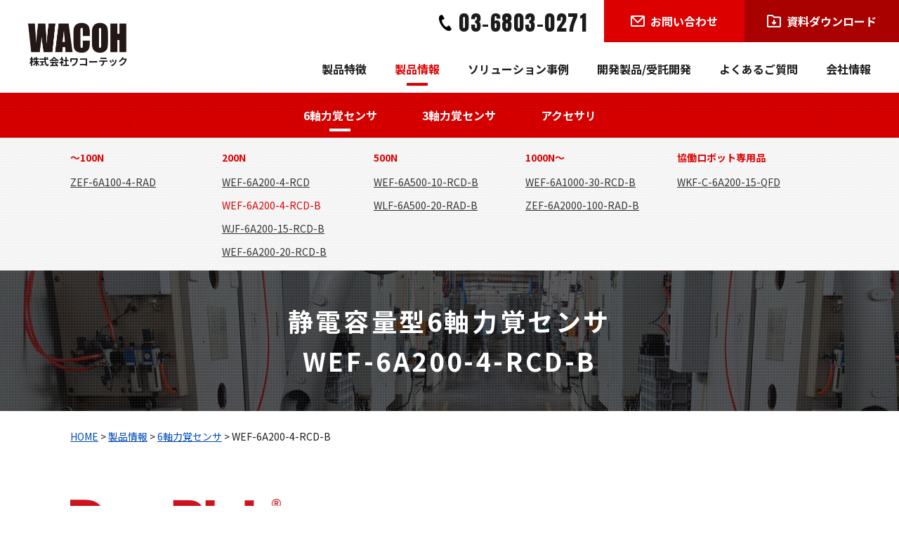

--- FILE ---
content_type: text/html
request_url: https://wacoh-tech.com/products/6axis/WEF-6A200-4-RCD-B.html
body_size: 28572
content:
<!DOCTYPE html>
<html lang="ja">
<head prefix="og: http://ogp.me/ns#">
<!-- Google Tag Manager -->
<script>(function(w,d,s,l,i){w[l]=w[l]||[];w[l].push({'gtm.start':
new Date().getTime(),event:'gtm.js'});var f=d.getElementsByTagName(s)[0],
j=d.createElement(s),dl=l!='dataLayer'?'&l='+l:'';j.async=true;j.src=
'https://www.googletagmanager.com/gtm.js?id='+i+dl;f.parentNode.insertBefore(j,f);
})(window,document,'script','dataLayer','GTM-MHGFGVFQ');</script>
<!-- End Google Tag Manager -->
<meta charset="utf-8">
<meta http-equiv="X-UA-Compatible" content="IE=edge">
<title>静電容量型6軸力覚センサ WEF-6A200-4-RCD-B｜力センサ・力覚センサのワコーテック</title>
<meta name="viewport" content="width=device-width,initial-scale=1.0">

<meta name="Description" content="力センサ・力覚センサの開発、製造、販売会社ワコーテックの製品情報「静電容量型6軸力覚センサ WEF-6A200-4-RCD-B」。">
<meta name="format-detection" content="telephone=no">
<link rel="shortcut icon" href="https://wacoh-tech.com/file/favicon.ico">
<link rel="apple-touch-icon" href="https://wacoh-tech.com/file/apple-touch-icon.png">
<link rel="stylesheet" href="https://wacoh-tech.com/common/css/import.css">
<script>
  (function(i,s,o,g,r,a,m){i['GoogleAnalyticsObject']=r;i[r]=i[r]||function(){
  (i[r].q=i[r].q||[]).push(arguments)},i[r].l=1*new Date();a=s.createElement(o),
  m=s.getElementsByTagName(o)[0];a.async=1;a.src=g;m.parentNode.insertBefore(a,m)
  })(window,document,'script','//www.google-analytics.com/analytics.js','ga');

  ga('create', 'UA-49476690-1', 'wacoh-tech.com');
  ga('send', 'pageview');

</script>
</head>

<body class="single">
<!-- Google Tag Manager (noscript) -->
<noscript><iframe src="https://www.googletagmanager.com/ns.html?id=GTM-MHGFGVFQ"
height="0" width="0" style="display:none;visibility:hidden"></iframe></noscript>
<!-- End Google Tag Manager (noscript) -->
<a id="comhead"></a>
<div class="overlay overlay_sp_trigger"></div>
<div class="overlay overlay_sp_triggerContact"></div>


<!-- header -->
<header>
    <div class="head_l">
        <div class="logo"><a href="https://wacoh-tech.com/"><img src="https://wacoh-tech.com/img/logo.png" width="278" height="84" alt="株式会社ワコーテック"></a></div>
        <p class="name">株式会社ワコーテック</p>
    </div>
    <div class="head_r">
        <p class="sp_trigger">
            <span class="line line01"></span>
            <span class="line line02"></span>
            <span class="line line03"></span>
            <span class="openTxt">MENU</span>
            <span class="closeTxt">CLOSE</span>
        </p>
        <p class="sp_triggerContact">
            <span class="line line01"></span>
            <span class="line line02"></span>
            <span class="openTxt">CONTACT</span>
            <span class="closeTxt">CLOSE</span>
        </p>
        <div class="head_r_top">
            <p class="tel"><a href="tel:0368030271">03-6803-0271</a></p>
            <p class="h_contactBtn"><a href="https://wacoh-tech.com/contact/"><span>お問い合わせ</span></a></p>
            <p class="h_downloadBtn"><a href="https://wacoh-tech.com/download/"><span>資料ダウンロード</span></a></p>
        </div>
        <nav>
            <ul>
            <li class="pc_none sp_none"><a href="https://wacoh-tech.com/">HOME</a></li>
            <li class="button"><a href="https://wacoh-tech.com/feature/">製品特徴</a></li>
            <li class="nav_product"><a href="https://wacoh-tech.com/products/" class="selected">製品情報</a></li>
            <li class="button"><a href="https://wacoh-tech.com/solution/">ソリューション事例</a></li>
            <li class="button"><a href="https://wacoh-tech.com/development/">開発製品/受託開発</a></li>
            <li class="button"><a href="https://wacoh-tech.com/faq/">よくあるご質問</a></li>
            <li class="nav_company"><a href="https://wacoh-tech.com/company/">会社情報</a></li>
            </ul>
        </nav>
        <div class="wrap_productNav">
            <div class="productNav">
                <div class="item">
                    <a href="https://wacoh-tech.com/products/6axis/">
                        <p class="img"><img src="https://wacoh-tech.com/common/img/img_nav_product_6sensor.jpg" alt="6軸力覚センサ" width="200" height="140" /></p>
                        <p class="tit">6軸力覚センサ</p>
                    </a>
                </div>
                <div class="item">
                    <a href="https://wacoh-tech.com/products/3axis/">
                        <p class="img"><img src="https://wacoh-tech.com/common/img/img_nav_product_3sensor.jpg" alt="3軸力覚センサ" width="200" height="140" /></p>
                        <p class="tit">3軸力覚センサ</p>
                    </a>
                </div>
                <div class="item">
                    <a href="https://wacoh-tech.com/products/other/">
                        <p class="img"><img src="https://wacoh-tech.com/common/img/img_nav_product_accessory.jpg" alt="6軸力覚センサ" width="200" height="140" /></p>
                        <p class="tit">アクセサリ</p>
                    </a>
                </div>
            </div>
        </div>
        <div class="wrap_companyNav">
            <div class="companyNav">
                <div class="item">
                    <a href="https://wacoh-tech.com/company/outline.html">
                        <p class="img"><img src="https://wacoh-tech.com/common/img/img_nav_company_outline.jpg" alt="会社概要・沿革" width="200" height="140" /></p>
                        <p class="tit">会社概要・沿革</p>
                    </a>
                </div>
                <div class="item">
                    <a href="https://wacoh-tech.com/company/access.html">
                        <p class="img"><img src="https://wacoh-tech.com/common/img/img_nav_company_access.jpg" alt="アクセス" width="200" height="140" /></p>
                        <p class="tit">アクセス</p>
                    </a>
                </div>
                <div class="item">
                    <a href="https://wacoh-tech.com/company/message.html">
                        <p class="img"><img src="https://wacoh-tech.com/common/img/img_nav_company_message.jpg" alt="代表挨拶・経営理念" width="200" height="140" /></p>
                        <p class="tit">代表挨拶・経営理念</p>
                    </a>
                </div>
                <div class="item">
                    <a href="https://wacoh-tech.com/company/award.html">
                        <p class="img"><img src="https://wacoh-tech.com/common/img/img_nav_company_award.jpg" alt="研究論文・受賞歴" width="200" height="140" /></p>
                        <p class="tit">研究論文・受賞歴</p>
                    </a>
                </div>
            </div>
        </div>

    </div>
</header>
<!-- //header -->

<!-- spContact -->
<div class="spContact">
    <p class="tit">ワコーテックの力センサ・力覚センサについてのお問い合わせはこちらから</p>
    <p class="tel"><a href="tel:0368030271">03-6803-0271</a></p>
    <p class="time">受付時間 平日 9:00～18:00</p>
    <p class="contactBtn"><a href="https://wacoh-tech.com/contact/"><span>お問い合わせ</span></a></p>
    <p class="downloadBtn"><a href="https://wacoh-tech.com/download/"><span>資料ダウンロード</span></a></p>
</div>
<!-- //spContact -->




<p class="sabnav_name pc_none">製品情報</p>
<div class="sn_wrap">
<!-- subnav -->
<ul class="subnav">
    
    <li class="subbutton subselected">
        <a href="https://wacoh-tech.com/products/6axis/">6軸力覚センサ</a>
    </li>
    
    <li class="subbutton">
        <a href="https://wacoh-tech.com/products/3axis/">3軸力覚センサ</a>
    </li>
    
    <li class="subbutton">
        <a href="https://wacoh-tech.com/products/other/">アクセサリ</a>
    </li>
    <!-- //submenus -->
</ul>
<!-- //subnav -->
</div>

<div class="ln_wrap">

<div class="subnav_custom subnav_custom_6axis">
    <div class="item_6axis_100n">
        <p>～100N</p>
        <ul></ul>
    </div>
    <div class="item_6axis_200n">
        <p>200N</p>
        <ul></ul>
    </div>
    <div class="item_6axis_500n">
        <p>500N</p>
        <ul></ul>
    </div>
    <div class="item_6axis_1000n">
        <p>1000N～</p>
        <ul></ul>
    </div>
    <div class="item_6axis_robot">
        <p>協働ロボット専用品</p>
        <ul></ul>
    </div>
</div>

<div class="subnav_custom subnav_custom_3axis">
    <div class="right">
        <ul></ul>
    </div>
</div>

<div class="subnav_custom subnav_custom_other">
    <div class="right">
        <div class="communicationBox">
            <p>通信I/F</p>
            <ul></ul>
        </div>
        <div class="kadouBox">
            <p>可動ケーブル</p>
            <ul></ul>
        </div>
        <div class="densoBox">
            <p>デンソーウェーブロボット用ケーブル</p>
            <ul></ul>
        </div>
        <div class="fanucBox">
            <p>FANUCロボット用ケーブル</p>
            <ul></ul>
        </div>
    </div>
</div>


<!-- localnav -->

    
    <ul class="localnav">
        
        <li class="localbutton"><a class="localnolink">～100N</a>
        </li>
        
        <li class="localbutton_6axis_100n">
            <a href="https://wacoh-tech.com/products/6axis/ZEF-6A100-4-RCD.html">ZEF-6A100-4-RAD</a>
        </li>
        
        <li class="localbutton"><a class="localnolink">200N</a>
        </li>
        
        <li class="localbutton_6axis_200n">
            <a href="https://wacoh-tech.com/products/6axis/WEF-6A200-4-RCD.html">WEF-6A200-4-RCD</a>
        </li>
        
        <li class="localbutton_6axis_200n localselected">
            <a href="https://wacoh-tech.com/products/6axis/WEF-6A200-4-RCD-B.html">WEF-6A200-4-RCD-B</a>
        </li>
        
        <li class="localbutton_6axis_200n">
            <a href="https://wacoh-tech.com/products/6axis/WJF-6A200-15-RCD-B.html">WJF-6A200-15-RCD-B</a>
        </li>
        
        <li class="localbutton_6axis_200n">
            <a href="https://wacoh-tech.com/products/6axis/WEF-6A200-20-RCD-B.html">WEF-6A200-20-RCD-B</a>
        </li>
        
        <li class="localbutton"><a class="localnolink">500N</a>
        </li>
        
        <li class="localbutton_6axis_500n">
            <a href="https://wacoh-tech.com/products/6axis/WEF-6A500-10-RCD-B.html">WEF-6A500-10-RCD-B</a>
        </li>
        
        <li class="localbutton_6axis_500n">
            <a href="https://wacoh-tech.com/products/6axis/WLF-6A500-20-RAD-B.html">WLF-6A500-20-RAD-B</a>
        </li>
        
        <li class="localbutton"><a class="localnolink">1000N～</a>
        </li>
        
        <li class="localbutton_6axis_1000n">
            <a href="https://wacoh-tech.com/products/6axis/WEF-6A1000-30-RCD-B.html">WEF-6A1000-30-RCD-B</a>
        </li>
        
        <li class="localbutton_6axis_1000n">
            <a href="https://wacoh-tech.com/products/6axis/ZEF-6A2000-100-RAD-B.html">ZEF-6A2000-100-RAD-B</a>
        </li>
        
        <li class="localbutton"><a class="localnolink">協働ロボット専用品</a>
        </li>
        
        <li class="localbutton_6axis_robot">
            <a href="https://wacoh-tech.com/products/6axis/WKF-C-6A200-15-QFD.html">WKF-C-6A200-15-QFD</a>
        </li>
        <!-- //localmenus -->
    </ul>
    <!-- //has_localmenu -->

    <!-- //has_localmenu -->

    <!-- //has_localmenu -->
<!-- //submenus -->
<!-- //localnav -->
</div>

<!-- //subnav -->
<!-- //has_submenu -->

<div class="wrap_pageTitle">
    <div class="inner_pageTitle">
        <!-- h1 -->
        <h1 class="pageTitle">静電容量型6軸力覚センサ<br>WEF-6A200-4-RCD-B</h1>
            <!-- //h1 -->
    </div>
</div>

<!-- wrap -->
<div class="wrapper">


<!-- breadcrumb -->
<ol class="breadcrumb">
<li><a href="https://wacoh-tech.com/">HOME</a>&nbsp;&gt;&nbsp;</li>
<li><a href="https://wacoh-tech.com/products/">製品情報</a>&nbsp;&gt;&nbsp;</li>
<li><a href="https://wacoh-tech.com/products/6axis/">6軸力覚センサ</a>&nbsp;&gt;&nbsp;</li>
<li>WEF-6A200-4-RCD-B</li>

</ol>
<!-- //breadcrumb -->

<!-- main -->
<div class="main">

<div class="block clearfix">
<div class="itemDetailBox">
<div class="nameBox">
<p class="logo"><img src="https://wacoh-tech.com/img/img_dynpick.png" alt="dynpick" width="1243" height="304" /></p>
<p class="name">静電容量型6軸力覚センサ</p>
<p class="txt">（定格荷重：Fx,Fy,Fz:200N　Mx,My,Mz:4Nm）</p>
</div>
<p class="img"><img src="https://wacoh-tech.com/img/img_products_6axis_WEF-6A200-4-RCD-B_00.jpg" alt="静電容量型6軸力覚センサ" width="480" height="380" /></p>
<div class="type">
<div class="inner_type">
<p class="tit">型式</p>
<p class="txt">WEF-6A200-4-RCD-B</p>
</div>
</div>
</div>
</div>
<div class="block clearfix">
<h2>サンプル画像</h2>
<div class="col3Box sampleCol3">
<div class="item">
<p class="img"><img src="https://wacoh-tech.com/img/img_products_6axis_WEF-6A200-4-RCD-B_01.jpg" alt="静電容量型6軸力覚センサ" width="332" height="240" /></p>
</div>
<div class="item">
<p class="img"><img src="https://wacoh-tech.com/img/img_products_6axis_WEF-6A200-4-RCD-B_02.jpg" alt="静電容量型6軸力覚センサ" width="332" height="240" /></p>
</div>
<div class="item">
<p class="img"><img src="https://wacoh-tech.com/img/img_products_6axis_WEF-6A200-4-RCD-B_03.jpg" alt="静電容量型6軸力覚センサ" width="332" height="240" /></p>
</div>
<div class="item">
<p class="img"><img src="https://wacoh-tech.com/img/img_products_6axis_WEF-6A200-4-RCD-B_04.jpg" alt="静電容量型6軸力覚センサ" width="332" height="240" /></p>
</div>
<div class="item">
<p class="img"><img src="https://wacoh-tech.com/img/img_products_6axis_WEF-6A200-4-RCD-B_05.jpg" alt="静電容量型6軸力覚センサ" width="332" height="240" /></p>
</div>
</div>
</div>
<div class="block clearfix">
<h2>概要</h2>
<p>WEF-6A200-4-RCD-Bは、定格荷重がFx,Fy,Fz：200N、Mx,My,Mz：4Nmの6軸力覚センサです。</p>
<p>&nbsp;</p>
<p>コネクタケースが無いセンサはコネクタが垂直に出ており破損する可能性がありましたが、コネクタケースを設ける事により、センサ円周方向にコネクタが出る事で破損対策を施しております。</p>
<p>&nbsp;</p>
<p>センサ出力はRS422を標準出力としていますが、変換モジュールをお使い頂ければ、USB出力、アナログ出力、Ethernet出力、EtherCAT出力としてもお使い頂けます。また、ワコーテック独自のストッパー構造による過負荷対策を内蔵し、どなたでも使いやすい力覚センサとなっております。</p>
<p>&nbsp;</p>
<p>産業用ロボットを始めとした各種力制御、押し付け力管理、研磨、バリ取り、組立作業など様々な用途でご利用頂いております。</p>
</div>
<div class="block clearfix">
<h2>用途</h2>
<ul>
<li>各種ロボットの力制御、組立工程、精密嵌合、バリ取り、押し当て力検査、研磨作業など</li>
<li>入力デバイスの操作部</li>
<li>工作機械の加工制御など</li>
</ul>
</div>
<div class="block clearfix">
<h2>特長</h2>
<div class="featureBox featureBox_col3">
<div class="item">
<div class="featureBox_card" data-mh="featureBox_card">
<p>IP65標準搭載</p>
</div>
</div>
<div class="item">
<div class="featureBox_card" data-mh="featureBox_card">
<p>コネクタケースによりコネクタ破損を起こしにくい</p>
</div>
</div>
<div class="item">
<div class="featureBox_card" data-mh="featureBox_card">
<p>外部モジュール、アンプが不要</p>
</div>
</div>
<div class="item">
<div class="featureBox_card" data-mh="featureBox_card">
<p>32bitマイコン内蔵による補正</p>
</div>
</div>
<div class="item">
<div class="featureBox_card" data-mh="featureBox_card">
<p>ワコーテック独自のストッパー構造による過負荷対策</p>
</div>
</div>
<div class="item">
<div class="featureBox_card" data-mh="featureBox_card">
<p>CEマーキング対応</p>
</div>
</div>
</div>
</div>
<div class="block clearfix">
<h2>SPEC</h2>
<div class="js-scrollable scroll-hint">
<table class="specTbr">
<tbody>
<tr>
<th>&nbsp;</th>
<th>仕様(Typ)</th>
<th>備考</th>
</tr>
<tr>
<th>電源電圧</th>
<td>DC5.0V~24.0V</td>
<td>-</td>
</tr>
<tr>
<th>定格荷重</th>
<td>Fx, Fy, Fz：200N / Mx, My, Mz：4Nm</td>
<td>-</td>
</tr>
<tr>
<th>出力形態</th>
<td>RS422・EtherCAT・Ethernet・USB・アナログ</td>
<td>※RS422以外はオプション対応</td>
</tr>
<tr>
<th>消費電流</th>
<td>280mA以下</td>
<td>電源電圧により変動</td>
</tr>
<tr>
<th>使用温度範囲</th>
<td>0~50℃</td>
<td>結露なきこと</td>
</tr>
<tr>
<th>温度特性</th>
<td>&plusmn;0.2%FS/℃</td>
<td>-</td>
</tr>
<tr>
<th>直進性</th>
<td>3%FS以下</td>
<td>-</td>
</tr>
<tr>
<th>ヒステリシス</th>
<td>3%FS以下</td>
<td>-</td>
</tr>
<tr>
<th>他軸感度</th>
<td>5％FS以下</td>
<td>-</td>
</tr>
<tr>
<th>外形寸法</th>
<td>&phi;80&times;H32.5㎜</td>
<td>突起部含まず</td>
</tr>
<tr>
<th>重量</th>
<td>約360ｇ</td>
<td>-</td>
</tr>
<tr>
<th>防塵・防水機能</th>
<td>IP65相当</td>
<td>-</td>
</tr>
</tbody>
</table>
</div>
</div>
<div class="block clearfix">
<div class="block_w1080">
<p style="text-align: center;">｜ <a href="https://wacoh-tech.com/products/6axis/">6軸力覚センサ TOP</a> ｜</p>
</div>
</div>


</div>
<!-- //main -->


<!-- side -->
<div class="side pc_none">

<!-- cate_top -->
<p class="cate_top"><a href="https://wacoh-tech.com/products/">製品情報</a></p>
<!-- //cate_top -->

<!-- subnav -->
<ul class="subnav">
<li class="subbutton subselected"><a href="https://wacoh-tech.com/products/6axis/">6軸力覚センサ</a>
<ul>
<li class="localbutton"><a class="localnolink">～100N</a></li>
<li class="localbutton_6axis_100n"><a href="https://wacoh-tech.com/products/6axis/ZEF-6A100-4-RCD.html">ZEF-6A100-4-RAD</a></li>
<li class="localbutton"><a class="localnolink">200N</a></li>
<li class="localbutton_6axis_200n"><a href="https://wacoh-tech.com/products/6axis/WEF-6A200-4-RCD.html">WEF-6A200-4-RCD</a></li>
<li class="localbutton_6axis_200n localselected"><a href="https://wacoh-tech.com/products/6axis/WEF-6A200-4-RCD-B.html">WEF-6A200-4-RCD-B</a></li>
<li class="localbutton_6axis_200n"><a href="https://wacoh-tech.com/products/6axis/WJF-6A200-15-RCD-B.html">WJF-6A200-15-RCD-B</a></li>
<li class="localbutton_6axis_200n"><a href="https://wacoh-tech.com/products/6axis/WEF-6A200-20-RCD-B.html">WEF-6A200-20-RCD-B</a></li>
<li class="localbutton"><a class="localnolink">500N</a></li>
<li class="localbutton_6axis_500n"><a href="https://wacoh-tech.com/products/6axis/WEF-6A500-10-RCD-B.html">WEF-6A500-10-RCD-B</a></li>
<li class="localbutton_6axis_500n"><a href="https://wacoh-tech.com/products/6axis/WLF-6A500-20-RAD-B.html">WLF-6A500-20-RAD-B</a></li>
<li class="localbutton"><a class="localnolink">1000N～</a></li>
<li class="localbutton_6axis_1000n"><a href="https://wacoh-tech.com/products/6axis/WEF-6A1000-30-RCD-B.html">WEF-6A1000-30-RCD-B</a></li>
<li class="localbutton_6axis_1000n"><a href="https://wacoh-tech.com/products/6axis/ZEF-6A2000-100-RAD-B.html">ZEF-6A2000-100-RAD-B</a></li>
<li class="localbutton"><a class="localnolink">協働ロボット専用品</a></li>
<li class="localbutton_6axis_robot"><a href="https://wacoh-tech.com/products/6axis/WKF-C-6A200-15-QFD.html">WKF-C-6A200-15-QFD</a></li>
</ul>
</li>
<li class="subbutton"><a href="https://wacoh-tech.com/products/3axis/">3軸力覚センサ</a></li>
<li class="subbutton"><a href="https://wacoh-tech.com/products/other/">アクセサリ</a></li>

</ul>
<!-- //subnav -->

</div>
<!-- //side -->


</div>
<!-- //wrap -->

<!-- pagetop -->
<p class="pagetop"><a href="#comhead">ページトップへ戻る</a></p>
<!-- //pagetop -->


<!-- footer -->
<footer>
    <div class="footer_banner">
        <div class="inner_footer_banner">
            <ul>
                <li><a href="https://wacoh-tech.com/products/6axis/WLF-6A500-20-RAD-B.html"><img src="https://wacoh-tech.com/common/img/bnr_dynpick02.jpg" width="240" height="160" alt="薄型・軽量 力覚センサ WLF-6A500-20-RAD-B"></a></li>
                <li><a href="https://wacoh-tech.com/products/6axis/WKF-C-6A200-15-QFD.html"><img src="https://wacoh-tech.com/common/img/bnr_dynpick03.jpg" width="240" height="160" alt="協働ロボット用力覚センサ WKF-C-6A200-15-QFD"></a></li>
                <li><a href="https://wacoh-tech.com/solution/"><img src="https://wacoh-tech.com/common/img/bnr_solution.jpg" width="240" height="160" alt="ソリューション事例"></a></li>
                <li><a href="https://wacoh-tech.com/contact/"><img src="https://wacoh-tech.com/common/img/bnr_demo.jpg" width="240" height="160" alt="製品デモ機貸出し"></a></li>
            </ul>
        </div>
    </div>
    <div class="footer_cv">
        <div class="inner_footer_cv">
            <div class="footer_cv_top">
                <p class="tit">CONTACT US</p>
                <p class="catch">ワコーテックの力センサ・力覚センサについてのお問い合わせはこちらから</p>
            </div>
            <div class="footer_cv_bottom">
                <div class="footer_cv_tel">
                    <p class="tel"><a href="tel:0368030271">03-6803-0271</a><span>受付時間 平日 9:00～18:00</span></p>
                </div>
                <div class="footer_cv_contact">
                    <p class="f_contactBtn"><a href="https://wacoh-tech.com/contact/"><span>お問い合わせ</span></a></p>
                    <p class="f_downloadBtn"><a href="https://wacoh-tech.com/download/"><span>資料ダウンロード</span></a></p>
                </div>
            </div>
        </div>
    </div>
    <div class="foot_sitemap">
        <div class="foot_in"> 
            <div class="inner_foot_sitemap">
                <ul class="parent_ul">
                    <li class="parent_li"><a href="https://wacoh-tech.com/feature/">製品特徴</a></li>
                    <li class="parent_li">
                        <a href="https://wacoh-tech.com/products/">製品情報</a>
                        <ul class="child_ul">
                            <li class="child_li"><a href="https://wacoh-tech.com/products/6axis/">6軸力覚センサ</a></li>
                            <li class="child_li"><a href="https://wacoh-tech.com/products/3axis/">3軸力覚センサ</a></li>
                            <li class="child_li"><a href="https://wacoh-tech.com/products/other/">アクセサリ</a></li>
                            <li class="child_li"><a href="https://wacoh-tech.com/products/end.html">終売品一覧</a></li>
                        </ul>
                    </li>
                </ul>
                <ul class="parent_ul">
                    <li class="parent_li"><a href="https://wacoh-tech.com/solution/">ソリューション事例</a></li>
                    <li class="parent_li"><a href="https://wacoh-tech.com/development/">開発製品/受託開発</a></li>
                    <li class="parent_li">
                        <a href="https://wacoh-tech.com/faq/">よくあるご質問</a>
                        <ul class="child_ul">
                            <li class="child_li"><a href="https://wacoh-tech.com/faq/grossary.html">技術用語集</a></li>
                        </ul>
                    </li>
                </ul>
                <ul class="parent_ul">
                    <li class="parent_li">
                        <a href="https://wacoh-tech.com/company/">会社情報</a>
                        <ul class="child_ul">
                            <li class="child_li"><a href="https://wacoh-tech.com/company/outline.html">会社概要・沿革</a></li>
                            <li class="child_li"><a href="https://wacoh-tech.com/company/access.html">アクセス</a></li>
                            <li class="child_li"><a href="https://wacoh-tech.com/company/message.html">代表挨拶・経営理念</a></li>
                            <li class="child_li"><a href="https://wacoh-tech.com/company/award.html">研究論文・受賞歴</a></li>
                        </ul>
                    </li>
                    <li class="parent_li">
                        <a href="https://wacoh-tech.com/recruit/">採用情報</a>
                    </li>
                </ul>
                <ul class="parent_ul">
                    <li class="parent_li"><a href="https://wacoh-tech.com/contact/">お問い合わせ</a></li>
                    <li class="parent_li"><a href="https://wacoh-tech.com/download/">資料ダウンロード</a></li>
                    <li class="parent_li">
                        <a href="https://wacoh-tech.com/topics/">トピックス</a>
                        <ul class="child_ul">
                            <li class="child_li"><a href="https://wacoh-tech.com/topics/news/">お知らせ</a></li>
                            <li class="child_li"><a href="https://wacoh-tech.com/topics/information/">会社情報</a></li>
                        </ul>
                    </li>
                </ul>
            </div>
        </div>
    </div>
    <div class="foot_info">
        <div class="inner_foot_info">
            <div class="left">
                <div class="logo">
                    <p><img src="https://wacoh-tech.com/img/logo.png" width="278" height="84" alt="株式会社ワコーテック"></p>
                    <p class="name">株式会社ワコーテック</p>
                </div>
                <div class="address">
                    <p>富山本社</p>
                    <p>〒933-0981 富山県高岡市二上町122</p>
                    <p>ものづくり研究開発センター102号室</p>
                </div>
                <div class="address">
                    <p>東京営業所</p>
                    <p>〒110-0005 東京都台東区上野3-2-2</p>
                    <p>アイオス秋葉原905号室</p>
                </div>
            </div>
            <div class="right">
                <div class="foot_nav">
                    <ul>
                        <li class="footer-button"><a href="https://wacoh-tech.com/sitepolicy/">サイトポリシー</a></li>
                        <li class="footer-button"><a href="https://wacoh-tech.com/privacy/">プライバシーポリシー</a></li>
                        <li class="footer-button"><a href="https://wacoh-tech.com/sitemap.html">サイトマップ</a></li>
                        
                    </ul>
                </div>
                <small>&copy; WACOH-TECH Inc. All rights reserved</small>
            </div>
        </div>
    </div>
</footer>
<!-- //footer -->


<script src="https://code.jquery.com/jquery-3.5.1.min.js" integrity="sha256-9/aliU8dGd2tb6OSsuzixeV4y/faTqgFtohetphbbj0=" crossorigin="anonymous"></script>
<script>window.jQuery || document.write('<script src="https://wacoh-tech.com/common/js/jquery-3.5.1.min.js"><\/script>');</script>
<script src="https://wacoh-tech.com/common/js/jquery.cookie.js"></script>
<script async defer src="https://wacoh-tech.com/common/js/scroll-hint.min.js"></script>
<script async defer src="https://wacoh-tech.com/common/js/common.js"></script>
<script async defer src="https://wacoh-tech.com/common/js/switch.js"></script>
<script async defer src="https://wacoh-tech.com/common/js/jquery.matchHeight.js"></script>


</body>
</html>

--- FILE ---
content_type: text/css
request_url: https://wacoh-tech.com/common/css/import.css
body_size: 410
content:
@charset 'utf-8';

@import url('normalize.css');
@import url('master.css') screen and (min-width: 768px),print;
@import url('block.css') screen and (min-width: 768px),print;
@import url('sp_master.css') screen and (max-width: 767px);
@import url('sp_block.css') screen and (max-width: 767px);

@import url('https://fonts.googleapis.com/css2?family=Anton&family=Noto+Sans+JP:wght@400;700&display=swap');

--- FILE ---
content_type: text/css
request_url: https://wacoh-tech.com/common/css/master.css
body_size: 42479
content:
@charset 'UTF-8';

/* **********************************************************************
 *
 *       Title:  master.css
 *
 ********************************************************************** */

/* IE用印刷設定CSS
======================================================= */

@media print {
    body {
        _zoom: 67%; /*WinIE only */
    }
}

/* 基本設定
======================================================= */

* {
    margin: 0;
    padding: 0;
}

body {
    line-height: 1.8;
    position: relative;
    min-width: 1080px;
    text-align: left;
    color: #1b1b1b;
    background: #fff;
}

a:link,
a:visited {
    text-decoration: underline;
    color: #004ab2;
}
a:hover,
a:active {
    text-decoration: none;
    color: #004ab2;
}

address,caption,cite,code,dfn,em,th,var {
    font-weight: normal;
    font-style: normal;
}

ul {
    margin: 5px 0 5px 10px;
    padding: 0 0 0 10px;
}

ol {
    margin: 5px 0 5px 15px;
    padding: 0 0 0 20px;
}

iframe {
    border: none;
}

img {
    line-height: 1;
    vertical-align: top;
    border: 0;
}

/* header
======================================================= */

header {
    padding: 0;
    font-size: 16px;
    font-size: 1.6rem;
    display: flex;
    align-items: center;
    justify-content: space-between;
    background: #fff;
}

header .head_l {
    margin-left: 40px;
}

header .logo {
    margin: 0;
    padding: 0;
}

header .logo a {
    display: block;
    font-weight: bold;
    color: #1b1b1b;
    text-decoration: none;
}

header .logo a img {
    display: block;
    width: 140px;
    height: auto;
}

header .logo a span {
    font-size: 40px;
    font-size: 4.0rem;
    display: inline-block;
    font-weight: bold;
    margin: 0;
    line-height: 1;
}

header .name {
    font-size: 14px;
    font-size: 1.4rem;
    font-weight: bold;
    margin-left: 2px;
}

header .head_r_top {
    display: flex;
    align-items: center;
    justify-content: flex-end;
}

header .head_r_top .tel {
    margin: 5px 24px 0 0;
    line-height: 1;
}

header .head_r_top .tel a {
    display: inline-block;
    background: url(../img/ico_tel_black.svg) 0 46% no-repeat;
    background-size: 18px auto;
    font-size: 30px;
    font-size: 3.0rem;
    color: #1b1b1b;
    padding: 0 0 0 28px;
    cursor: default;
    text-decoration: none;
    pointer-events: none;
    letter-spacing: 0.05em;
    line-height: 1;
    font-family: 'Anton', sans-serif;
    font-weight: normal;
}

header .h_contactBtn a,
header .h_contactBtn a:visited {
    display: block;
    background: #dc0000;
    color: #fff;
    font-weight: bold;
    text-decoration: none;
    padding: 16px 38px 16px;
    position: relative;
    overflow: hidden;
    transition: all .2s;
}

header .h_contactBtn a span {
    background: url(../img/ico_mail_white.svg) 0 50% no-repeat;
    background-size: 20px auto;
    padding-left: 28px;
}

/*キラッと光る*/
header .h_contactBtn a::before {
  content: '';
  /*絶対配置でキラッと光るの位置を決める*/
  position: absolute;
  top: 0;
  left: -75%;
  /*キラッと光る形状*/
  width: 50%;
  height: 100%;
  background: linear-gradient(to right, rgba(255,255,255,0) 0%, rgba(255,255,255,.3) 100%);
  transform: skewX(-25deg);
}

header .h_contactBtn a:hover {
    opacity: 0.8;
}

/*hoverした際の移動のアニメーション*/
header .h_contactBtn a:hover::before {
  animation: shine 0.7s;
}

@keyframes shine {
  100% {
    left: 125%;
  }
}

header .h_downloadBtn a,
header .h_downloadBtn a:visited {
    display: block;
    background: #a90000;
    color: #fff;
    font-weight: bold;
    text-decoration: none;
    padding: 16px 32px 16px;
    position: relative;
    overflow: hidden;
    transition: all .2s;
}

header .h_downloadBtn a span {
    background: url(../img/ico_mail_download.svg) 0 50% no-repeat;
    background-size: 20px auto;
    padding-left: 28px;
}

/*キラッと光る*/
header .h_downloadBtn a::before {
  content: '';
  /*絶対配置でキラッと光るの位置を決める*/
  position: absolute;
  top: 0;
  left: -75%;
  /*キラッと光る形状*/
  width: 50%;
  height: 100%;
  background: linear-gradient(to right, rgba(255,255,255,0) 0%, rgba(255,255,255,.3) 100%);
  transform: skewX(-25deg);
}

header .h_downloadBtn a:hover {
    opacity: 0.8;
}

/*hoverした際の移動のアニメーション*/
header .h_downloadBtn a:hover::before {
  animation: shine 0.7s;
}

@keyframes shine {
  100% {
    left: 125%;
  }
}

/*製品情報ドロップダウンメニュー*/
.wrap_productNav {
    display: none;
    background: #f8f8f8 url(../img/bg_mesh04.png) repeat;
    overflow: hidden;
    padding: 40px 0;
    position: absolute;
    top: 133px;
    left: 0;
    right: 0;
    z-index: 100;
}

_::-webkit-full-page-media, _:future, :root .wrap_productNav {
    top: 132px;
}

.productNav {
    max-width: 1080px;
    margin: 0 auto;
    display: flex;
    justify-content: center;
    position: relative;
}

.productNav .item {
    flex-basis: 249px;
    background: #fff;
    box-shadow: 0px 10px 16px 0px rgba(225, 225, 225, 0.4);
    transition: all .2s;
    cursor: pointer;
}

.productNav .item + .item {
    margin-left: 28px;
}

.productNav .item:hover {
    opacity: 0.7;
}

.productNav .item .img img {
    width: 100%;
    height: auto;
}

.productNav a {
    padding: 20px;
    color: #1b1b1b;
    display: block;
    text-decoration: none;
}

.productNav .tit {
    text-align: center;
    margin-top: 10px;
    display: block;
    font-size: 18px;
    font-size: 1.8rem;
    font-weight: bold;
    text-decoration: underline;
    color: #004ab2;
}

.productNav .item:hover .tit {
    text-decoration: none;
}

/*会社情報ドロップダウンメニュー*/
.wrap_companyNav {
    display: none;
    background: #f8f8f8 url(../img/bg_mesh04.png) repeat;
    overflow: hidden;
    padding: 40px 0;
    position: absolute;
    top: 133px;
    left: 0;
    right: 0;
    z-index: 100;
}

_::-webkit-full-page-media, _:future, :root .wrap_companyNav {
    top: 132px;
}

.companyNav {
    max-width: 1080px;
    margin: 0 auto;
    display: flex;
    justify-content: center;
    position: relative;
}

.companyNav .item {
    flex-basis: 249px;
    background: #fff;
    box-shadow: 0px 10px 16px 0px rgba(225, 225, 225, 0.4);
    transition: all .2s;
    cursor: pointer;
}

.companyNav .item + .item {
    margin-left: 28px;
}

.companyNav .item:hover {
    opacity: 0.7;
}

.companyNav .item .img img {
    width: 100%;
    height: auto;
}

.companyNav a {
    padding: 20px;
    color: #1b1b1b;
    display: block;
    text-decoration: none;
}

.companyNav .tit {
    text-align: center;
    margin-top: 10px;
    display: block;
    font-size: 18px;
    font-size: 1.8rem;
    font-weight: bold;
    text-decoration: underline;
    color: #004ab2;
}

.companyNav .item:hover .tit {
    text-decoration: none;
}

.sp_trigger,
.sp_triggerContact,
.spContact,
.overlay { display: none;}



/* nav
======================================================= */

nav {
    margin: 24px 0 0 0;
    font-size: 16px;
    font-size: 1.6rem;
    font-weight: bold;
}

nav ul {
    margin: 0 auto;
    padding: 0;
    list-style-type: none;
    display: flex;
}

nav ul li {
    padding: 0 40px 10px 0;
}

nav ul li > a {
    display: block;
    text-align: center;
}
nav ul li > a:link,
nav ul li > a:visited {
    text-decoration: none;
    color: #1b1b1b;
}

nav ul li > a:after,
nav ul li > a:after {
    content: "";
    width: 30px;
    margin: 0 auto;
    padding: 0 0 6px;
    border-bottom: 4px solid transparent;
}

nav ul li > a:hover,
nav ul li > a.selected {
    text-decoration: none;
    color: #dc0000;
}

nav ul li > a:hover:after,
nav ul li > a.selected:after {
    content: "";
    width: 30px;
    margin: 0 auto;
    padding: 0 0 6px;
    border-bottom: 4px solid #dc0000;
}

/*固定ヘッダー*/
header.fixed {
    -webkit-box-align: center;
    align-items: center;
    position: fixed;
    top: 0;
    left: 0;
    right: 0;
    background: #fff;
    z-index: 9999;
    padding: 10px 20px;
    box-shadow: 0px 5px 5px 0px rgba(225, 225, 225, 0.4);
}

/*アニメーション*/
/*　下に下がる動き　*/
header.fixed {
  animation: DownAnime 0.5s forwards;
}
@keyframes DownAnime{
  from {
    opacity: 0;
  transform: translateY(-100px);
  }
  to {
    opacity: 1;
  transform: translateY(0);
  }
}

header.fixed .head_l {
    margin: 0;
}

header.fixed .logo a img {
    width: 110px;
    height: auto;
}

header.fixed .name {
    font-size: 1.1rem;
    line-height: 1;
    margin: 4px 0 0 2px;
}

header.fixed .head_r {
    display: flex;
    flex-direction: row-reverse;
}

header.fixed .tel {
    display: none;
}

header.fixed .h_contactBtn a,
header.fixed .h_downloadBtn a {
    padding: 12px 32px;
}

header.fixed nav {
    margin: 12px 0 0;
}

header.fixed nav ul li {
    padding: 0 0 10px 0;
    margin: 0 32px 0 0;
}

header.fixed .wrap_productNav,
header.fixed .wrap_companyNav{
    top: 72px;
}

@media screen and (max-width: 1400px) {
    header.fixed .h_contactBtn a,
    header.fixed .h_downloadBtn a {
        padding: 12px 12px;
        font-size: 14px;
        font-size: 1.4rem;
    }

    header.fixed .h_contactBtn a span {
        background: url(../img/ico_mail_white.svg) 0 50% no-repeat;
        background-size: 16px auto;
        padding-left: 22px;
    }

    header.fixed .h_downloadBtn a span {
        background: url(../img/ico_mail_download.svg) 0 50% no-repeat;
        background-size: 16px auto;
        padding-left: 22px;
    }

    header.fixed nav ul li {
        padding: 0 0 10px 0;
        margin: 0 16px 0 0;
        font-size: 14px;
        font-size: 1.4rem;
    }

    header.fixed .wrap_productNav,
    header.fixed .wrap_companyNav{
        top: 68px;
    }
}


@media screen and (max-width: 1080px) {
    header.fixed {
        padding: 10px 10px;
    }

    header.fixed .logo a img {
        width: 100px;
        height: auto;
    }

    header.fixed .name {
        font-size: 0.9rem;
        line-height: 1;
        margin: 4px 0 0 2px;
    }

    header.fixed .h_contactBtn a,
    header.fixed .h_downloadBtn a {
        padding: 12px 10px;
        font-size: 12px;
        font-size: 1.2rem;
    }

    header.fixed .h_contactBtn a span {
        background: url(../img/ico_mail_white.svg) 0 50% no-repeat;
        background-size: 12px auto;
        padding-left: 16px;
    }

    header.fixed .h_downloadBtn a span {
        background: url(../img/ico_mail_download.svg) 0 50% no-repeat;
        background-size: 12px auto;
        padding-left: 16px;
    }

    header.fixed nav ul li {
        padding: 0 0 10px 0;
        margin: 0 16px 0 0;
        font-size: 12px;
        font-size: 1.2rem;
    }

    header.fixed .wrap_productNav,
    header.fixed .wrap_companyNav{
        top: 66px;
    }

    header.fixed .companyNav .item,
    header.fixed .productNav .item {
        flex-basis: calc(100% / 4 - 10px);
    }
}

@media screen and (max-width: 940px) {
    header.fixed .h_contactBtn a span {
      background: url(../img/ico_mail_white.svg) center center no-repeat;
      background-size: 20px auto;
      padding-left: 0;
      text-indent: 100%;
      white-space: nowrap;
      overflow: hidden;
      width: 25px;
      display: block;
    }
    header.fixed .h_downloadBtn a span {
      background: url(../img/ico_mail_download.svg) center center no-repeat;
      background-size: 20px auto;
      padding-left: 0;
      text-indent: 100%;
      white-space: nowrap;
      overflow: hidden;
      width: 25px;
      display: block;
    }

    header.fixed .productNav .item + .item,
    header.fixed .companyNav .item + .item {
        margin-left: 14px;
    }

    header.fixed .productNav .tit,
    header.fixed .companyNav .tit {
        font-size: 15px;
        font-size: 1.5rem;
    }
}


/* レイアウト設定
======================================================= */

.wrapper {
    width: 1080px;
    margin: 24px auto 0;
    text-align: left;
    font-size: 16px;
    font-size: 1.6rem;
    display: flex;
    flex-wrap: wrap;
    flex-direction: row-reverse;
    justify-content: space-between;
}

.wrapper.wrapper_fullsize {
    width: 100%;
}

.wrapper .main {
    width: 720px;
    padding: 35px 0 0;
    min-height: 500px;
}
.single .wrapper .main {
    width: 1080px;
    padding: 35px 0 0;
    overflow: hidden;
    min-height: 500px;
}
.single .wrapper_fullsize .main {
    width: 100%;
}
.contact .wrapper .main {
    width: 720px;
    padding: 0;
    margin: 0 auto;
    min-height: 500px;
}
.wrapper .side {
    width: 210px;
    padding: 35px 0 0;
    margin: 0 50px 0 0;
}

/* 下層共通設定
======================================================= */

.wrapper .block {
    clear: both;
    width: 100%;
    margin: 0 0 80px;
}

.main .block h2 {
    font-size: 28px;
    font-size: 2.8rem;
    line-height: 1.6;
    margin: 0 0 30px;
    padding: 7px 15px 7px 16px;
    background: #f8f8f8 url(../img/bg_mesh04.png) repeat;
    color: #1b1b1b;
    position: relative;
    font-weight: bold;
    border-left: solid 6px #dc0000;
    letter-spacing: 0.1em;
}

.main .block h2 .texts {
    font-size: 1.6rem;
    letter-spacing: 0.05em;
}

.wrapper_fullsize .main .block h2 {
    width: 1043px;
    margin: 0 auto 30px;
}
.main .block h3 {
    font-size: 26px;
    font-size: 2.6rem;
    margin: 0 0 40px;
    padding: 0 0 16px;
    color: #1b1b1b;
    font-weight: bold;
    position: relative;
    letter-spacing: 0.05em;
}

.main .block h3:before {
    content: '';
    display: block;
    position: absolute;
    width: 40px;
    height: 4px;
    background: #dc0000;
    left: 0;
    bottom: 0;
}

.wrapper_fullsize .block_w1080 {
    width: 1080px;
    margin: 0 auto;
}

.block p {
    font-size: 16px;
    font-size: 1.6rem;
    line-height: 2;
}

/* alink */
ul.alink {
    margin: 0;
    padding: 0;
    list-style-type: none;
    display: flex;
    flex-flow: row wrap;
}
ul.alink li {
    margin: 0 10px 10px 0;
}
ul.alink li a {
    display: block;
    margin: 0;
    padding: 8px 34px 8px 14px;
    border: 1px solid #d7d7d7;
    position: relative;
}
ul.alink li a:link,
ul.alink li a:visited {
    text-decoration: none;
}
ul.alink li a:hover {
    text-decoration: underline;
}
ul.alink li a::before{
    content: "";
    width: 6px;
    height: 6px;
    border: 0px;
    border-bottom: solid 1px #dc0000;
    border-right: solid 1px #dc0000;
    transform: rotate(45deg);
    position: absolute;
    top: 47%;
    right: 14px;
    margin-top: -4px;
}

blockquote {
    padding: 15px;
    border: 5px solid #f8f8f8;
}
.arw {
    padding: 0 0 0 16px;
    background: url(../img/ico_arw_red.svg) no-repeat 0 11px;
    background-size: 12px auto;
}
.blank {
    padding: 0 0 0 16px;
    background: url(../img/ico_blank.png) no-repeat 0 12px;
    background-size: 11px auto;
}
.pdf {
    padding: 2px 0 2px 18px;
    background: url(../img/ico_pdf.png) no-repeat 0 11px;
    background-size: 12px auto;
}

.wrap_pageTitle {
    background-color: #1b1b1b;
    background-image: url(../img/bg_mesh01.png), url(../img/bg_title.jpg);
    background-repeat: repeat, no-repeat;
    background-position: auto, center;
    background-size: auto, cover;
    overflow: hidden;
    position: relative;
}

.wrap_pageTitle .inner_pageTitle {
    width: 1080px;
    margin: 0 auto;
    padding: 20px 0;
    min-height: 160px;
    display: -webkit-box;
    display: flex;
    align-items: center;
    justify-content: center;
    position: relative;
}

.wrap_pageTitle .pageTitle {
    color: #fff;
    font-size: 36px;
    font-size: 3.6rem;
    font-weight: bold;
    text-align: center;
    line-height: 1.6;
    letter-spacing: 0.1em;
}

.wrap_pageTitle .pageTitle_rss {
    margin: 14px 0 0 20px;
}


/* パンくず
======================================================= */

ol.breadcrumb {
    width: 100%;
    font-size: 14px;
    font-size: 1.4rem;
    margin: 0;
    padding: 0;
    list-style-type: none;
    display: flex;
    flex-flow: row wrap;
}

.wrapper_fullsize ol.breadcrumb {
    width: 1080px;
    margin: 0 auto;
}

/* 下層ナビゲーション
======================================================= */

.sn_wrap {
    background: #dc0000 url(../img/bg_mesh03.png) repeat;
}
.sn_wrap .subnav {
    list-style-type: none;
    margin: 0 auto;
    padding: 0;
    width: 1080px;
    font-size: 16px;
    font-size: 1.6rem;
    font-weight: bold;
    text-align: center;
}
.sn_wrap .subnav li {
    display: inline-block;
    letter-spacing: normal;
    margin: 0 30px;
}
.sn_wrap .subnav li a,
.sn_wrap .subnav li a:visited {
    display: block;
    text-decoration: none;
    color: #fff;
    padding: 18px 0 5px;
    border-bottom: 4px solid transparent;
    transition: .2s;
    position: relative;
}

.sn_wrap .subnav li a::after {
    content: "";
    width: 30px;
    margin: 0 auto;
    padding: 0 0 5px;
    border-bottom: 4px solid transparent;
}

.sn_wrap .subnav li a:hover::after,
.sn_wrap .subnav li.subselected a::after {
    content: "";
    width: 30px;
    margin: 0 auto;
    padding: 0 0 5px;
    border-bottom: 4px solid #fff;
}
/* 1カラム時ローカルナビ */
.ln_wrap {
    background: #f8f8f8 url(../img/bg_mesh04.png) repeat;
}
.ln_wrap .localnav {
    list-style-type: none;
    margin: 0 auto;
    padding: 0;
    width: 1080px;
    font-size: 14px;
    font-size: 1.4rem;
    font-weight: bold;
    text-align: center;
    letter-spacing: -.4em;
}
.ln_wrap .localnav li {
    display: inline-block;
    letter-spacing: normal;
    margin: 0 30px;
}

.ln_wrap .localnav li a,
.ln_wrap .localnav li a:visited {
    text-decoration: underline;
    display: block;
    color: #333;
    padding: 12px 0;
    transition: .2s;
    font-weight: normal;
}
.ln_wrap .localnav li a:hover,
.ln_wrap .localnav li.localselected a {
    text-decoration: none;
    color: #dc0000;
}

.ln_wrap .localnav li.localselected a {
    font-weight: bold;
}

.ln_wrap .subnav_custom_6axis {
    display: none;
    width: 1080px;
    margin: 0 auto;
    padding: 10px 0;
}

.ln_wrap .subnav_custom_6axis.show {
    display: flex;
    justify-content: space-between;
}

.ln_wrap .subnav_custom_6axis.show > div {
    flex-basis: 240px;
}

.ln_wrap .subnav_custom_6axis p {
    font-weight: bold;
    color: #dc0000;
    padding: 6px 0 6px;
    flex-basis: 120px;
    font-size: 14px;
    font-size: 1.4rem;
}

.ln_wrap .subnav_custom_6axis ul {
    padding: 0;
    margin: 0;
    list-style-type: none;
    font-size: 14px;
    font-size: 1.4rem;
}

.ln_wrap .subnav_custom_6axis li {
    letter-spacing: normal;
}

.ln_wrap .subnav_custom_6axis li a,
.ln_wrap .subnav_custom_6axis li a:visited {
    text-decoration: underline;
    display: inline-block;
    color: #333;
    padding: 4px 0;
    transition: .2s;
    font-weight: normal;
}

.ln_wrap .subnav_custom_6axis li a:hover,
.ln_wrap .subnav_custom_6axis li.localselected a {
    text-decoration: none;
    color: #dc0000;
}

.ln_wrap .subnav_custom_6axis li a.localnolink {
    text-decoration: none;
    pointer-events: none;
}

.ln_wrap .subnav_custom_3axis {
    display: none;
    width: 1080px;
    margin: 0 auto;
    padding: 10px 0;
}

.ln_wrap .subnav_custom_3axis.show {
    display: flex;
}

.ln_wrap .subnav_custom_3axis .left {
    flex-basis: 50px;
    font-size: 14px;
    font-size: 1.4rem;
    font-weight: bold;
    display: flex;
    align-items: center;
}

.ln_wrap .subnav_custom_3axis .right {
    font-size: 14px;
    font-size: 1.4rem;
}

.ln_wrap .subnav_custom_3axis p {
    font-weight: bold;
    color: #dc0000;
    padding: 12px 0;
    flex-basis: 100px;
    display: flex;
    justify-content: center;
    align-items: center;
}

.ln_wrap .subnav_custom_3axis ul {
    padding: 0;
    margin: 0;
    list-style-type: none;
    display: flex;
    flex-wrap: wrap;
    flex-basis: calc(100% - 100px);
}

.ln_wrap .subnav_custom_3axis li {
    display: inline-block;
    letter-spacing: normal;
    margin: 0 15px;
}

.ln_wrap .subnav_custom_3axis li a,
.ln_wrap .subnav_custom_3axis li a:visited {
    text-decoration: underline;
    display: block;
    color: #333;
    padding: 12px 0;
    transition: .2s;
    font-weight: normal;
}

.ln_wrap .subnav_custom_3axis li a:hover,
.ln_wrap .subnav_custom_3axis li.localselected a {
    text-decoration: none;
    color: #dc0000;
}

.ln_wrap .subnav_custom_other {
    display: none;
    width: 1080px;
    margin: 0 auto;
    padding: 10px 0;
}

.ln_wrap .subnav_custom_other.show {
    display: flex;
    justify-content: center;
}

.ln_wrap .subnav_custom_other .right {
    font-size: 14px;
    font-size: 1.4rem;
    width: 1080px;
}

.ln_wrap .subnav_custom_other .communicationBox,
.ln_wrap .subnav_custom_other .kadouBox,
.ln_wrap .subnav_custom_other .densoBox,
.ln_wrap .subnav_custom_other .fanucBox {
    display: flex;  
}

.ln_wrap .subnav_custom_other p {
    font-weight: bold;
    color: #dc0000;
    padding: 12px 0;
    display: flex;
    align-items: center;
    flex-basis: 240px;
    margin-right: 20px
}

.ln_wrap .subnav_custom_other ul {
    padding: 0;
    margin: 0;
    list-style-type: none;
    display: flex;
    flex-wrap: wrap;
    flex-basis: calc(100% - 260px);
}

.ln_wrap .subnav_custom_other li {
    display: inline-block;
    letter-spacing: normal;
    margin: 0 15px;
}

.ln_wrap .subnav_custom_other li a,
.ln_wrap .subnav_custom_other li a:visited {
    text-decoration: underline;
    display: block;
    color: #333;
    padding: 12px 0;
    transition: .2s;
    font-weight: normal;
}

.ln_wrap .subnav_custom_other li a:hover,
.ln_wrap .subnav_custom_other li.localselected a {
    text-decoration: none;
    color: #dc0000;
}

/* pagetop
======================================================= */

.pagetop {
    position: fixed;
    z-index: 10;
    right: 50px;
    bottom: 0;
}

.pagetop a {
    display: block;
    width: 56px;
    padding-top: 56px;
    height: 0;
    text-indent: 100%; 
    white-space: nowrap; 
    overflow: hidden;
    background: #111111 url(../img/arw_pagetop.svg) no-repeat 50% 50%;
    background-size: 16px auto;
}


/* footer
======================================================= */

footer {
    position: relative;
    background: #fff;
}

footer .inner_footer_banner {
    width: 1080px;
    margin: 0 auto;
}

footer .inner_footer_banner ul {
    list-style-type: none;
    margin: 0;
    padding: 120px 0 80px;
    display: flex;
    justify-content: space-between;
}

footer .inner_footer_banner ul a {
    display: block;
    transition: opacity .2s;
}

footer .inner_footer_banner ul a:hover {
    opacity: .6;
}

footer .footer_cv {
    background-image: url(../img/bg_mesh01.png), url(../img/bg_footerCv.jpg);
    background-repeat: repeat, no-repeat;
    background-size: auto, cover;
    font-size: 16px;
    font-size: 1.6rem;
    position: relative;
    overflow: hidden;
    color: #fff;
}

footer .footer_cv .inner_footer_cv {
    width: 1080px;
    margin: 0 auto;
    padding: 140px 0;
    position: relative;
    z-index: 1;
}

footer .footer_cv_top {
    text-align: center;
}

footer .footer_cv_top .tit {
    font-size: 64px;
    font-size: 6.4rem;
    line-height: 1;
    font-weight: normal;
    letter-spacing: 0.05em;
    font-family: 'Anton', sans-serif;
}

footer .footer_cv_top .catch {
    font-size: 16px;
    font-size: 1.6rem;
    font-weight: bold;
    letter-spacing: 0.2em;
    margin-top: 30px;
}

footer .footer_cv_bottom {
    display: flex;
    justify-content: center;
    align-items: center;
    margin-top: 70px;
    position: relative;
}

footer .footer_cv_contact {
    display: flex;
    align-items: center;
}


footer .footer_cv .tel {
    margin: 0;
    color: #1b1b1b;
    line-height: 1;
}

footer .footer_cv .tel a {
    display: inline-block;
    background: url(../img/ico_tel_white.svg) 0 50% no-repeat;
    background-size: 24px auto;
    font-size: 44px;
    font-size: 4.4rem;
    letter-spacing: 0.05em;
    font-weight: normal;
    color: #fff;
    font-family: 'Anton', sans-serif;
    padding: 0 0 0 34px;
    cursor: default;
    text-decoration: none;
    pointer-events: none;
}

footer .footer_cv .tel span {
    display: block;
    color: #fff;
    padding: 4px 0 0 34px;
    margin: 0;
    font-size: 14px;
    font-size: 1.4rem;
    line-height: 1.3;
}

footer .footer_cv .footer_cv_contact {
    margin-left: 24px;
}

footer .f_contactBtn a,
footer .f_contactBtn a:visited {
    display: block;
    background: #dc0000;
    color: #fff;
    font-weight: bold;
    text-decoration: none;
    padding: 23px 102px;
    font-size: 18px;
    font-size: 1.8rem;
    position: relative;
    overflow: hidden;
    transition: all .2s;
}

footer .f_contactBtn a span {
    display: inline-block;
    background: url(../img/ico_mail_white.svg) 0 50% no-repeat;
    background-size: 20px auto;
    padding-left: 28px;
}

/*キラッと光る*/
footer .f_contactBtn a::before {
  content: '';
  /*絶対配置でキラッと光るの位置を決める*/
  position: absolute;
  top: 0;
  left: -75%;
  /*キラッと光る形状*/
  width: 50%;
  height: 100%;
  background: linear-gradient(to right, rgba(255,255,255,0) 0%, rgba(255,255,255,.2) 100%);
  transform: skewX(-25deg);
}

footer .f_contactBtn a:hover {
    opacity: 0.8;
}

/*hoverした際の移動のアニメーション*/
footer .f_contactBtn a:hover::before {
  animation: shine 0.7s;
}

@keyframes shine {
  100% {
    left: 125%;
  }
}

footer .f_downloadBtn a,
footer .f_downloadBtn a:visited {
    display: block;
    background: #a90000;
    color: #fff;
    font-weight: bold;
    text-decoration: none;
    padding: 23px 84px;
    font-size: 18px;
    font-size: 1.8rem;
    position: relative;
    overflow: hidden;
    transition: all .2s;
}

footer .f_downloadBtn a span {
    display: inline-block;
    background: url(../img/ico_mail_download.svg) 0 50% no-repeat;
    background-size: 20px auto;
    padding-left: 28px;
}

/*キラッと光る*/
footer .f_downloadBtn a::before {
  content: '';
  /*絶対配置でキラッと光るの位置を決める*/
  position: absolute;
  top: 0;
  left: -75%;
  /*キラッと光る形状*/
  width: 50%;
  height: 100%;
  background: linear-gradient(to right, rgba(255,255,255,0) 0%, rgba(255,255,255,.2) 100%);
  transform: skewX(-25deg);
}

footer .f_downloadBtn a:hover {
    opacity: 0.8;
}

/*hoverした際の移動のアニメーション*/
footer .f_downloadBtn a:hover::before {
  animation: shine 0.7s;
}

@keyframes shine {
  100% {
    left: 125%;
  }
}

footer .foot_sitemap {
    background: #222222 url(../img/bg_mesh02.png) repeat center center;
    color: #fff;
    padding: 100px 0;
    position: relative;
}

footer .foot_sitemap ul {
    margin: 0;
    padding: 0;
    list-style-type: none;
}

footer .inner_foot_sitemap {
    display: -webkit-box;
    display: flex;
    -webkit-box-pack: justify;
    justify-content: space-between;
    width: 935px;
    margin: 0 auto;
}

footer .foot_sitemap a {
    color: #fff;
    text-decoration: none;
}

footer .foot_sitemap a:hover {
    text-decoration: underline;
}

footer .foot_sitemap .parent_li {
    font-size: 16px;
    font-size: 1.6rem;
}

footer .foot_sitemap .parent_li + .parent_li {
    margin-top: 32px;
}

footer .foot_sitemap .parent_li > a {
    color: #e2e2e2;
    font-weight: bold;
}

footer .foot_sitemap .child_ul {
    margin: 10px 0 0 10px;
}

footer .foot_sitemap .child_li {
    line-height: 1.6;
}

footer .foot_sitemap .child_li + .child_li {
    margin-top: 2px;
}

footer .foot_sitemap .child_li > a {
    font-size: 14px;
    font-size: 1.4rem;
    color: #ababab;
}

footer .foot_sitemap .child_li > a::before {
    content: '-';
    display: inline-block;
    margin: 4px;
}

footer .foot_sitemap .blank {
    padding: 0 20px 0 0;
    background: url(../img/ico_blank_white.svg) no-repeat right center;
    background-size: 11px auto;
}
footer .foot_in {
    width: 1080px;
    margin: 0 auto;
}

footer .foot_info {
    color: #1b1b1b;
    background: #fff;
    background-size: cover;
    padding: 30px 0;
}

.contactPage footer .foot_info {
    border-top: solid 1px #dcdcdc;
}

footer .inner_foot_info {
    width: 1080px;
    margin: 0 auto;
    display: flex;
    align-items: center;
    justify-content: space-between;
} 

footer .foot_info .left {
    display: flex;
    align-items: center;
}

footer .foot_info .logo img {
    width: 140px;
    height: auto;
} 

footer .foot_info .name {
    font-size: 14px;
    font-size: 1.4rem;
    font-weight: bold;
    line-height: 1;
    margin: 4px 0 0 2px;
}

.tablet footer .foot_info .name {
    font-size: 11px;
    font-size: 1.1rem;
}

footer .foot_info .address {
    margin-left: 20px;
}

footer .foot_info .address p {
    font-size: 14px;
    font-size: 1.4rem;
    line-height: 1.4;
}

.tablet footer .foot_info .address p {
    font-size: 11px;
    font-size: 1.1rem;
    line-height: 1.4;
}

footer .foot_nav {
    padding: 0 0 16px;
}
footer .foot_nav ul {
    display: flex;
    justify-content: flex-end;
    list-style-type: none;
    margin: 0;
    padding: 0;
    text-align: left;
}
footer .foot_nav ul li {
    position: relative;
    display: inline-block;
    padding: 0 0 0 20px;
    line-height: 1;
}

footer .foot_nav ul li a,
footer .foot_nav ul li a:visited {
    color: #1b1b1b;
    text-decoration: none;
    font-size: 14px;
    font-size: 1.4rem;
}

.tablet footer .foot_nav ul li a,
.tablet footer .foot_nav ul li a:visited {
    font-size: 12px;
    font-size: 1.2rem;
}

footer small {
    display: block;
    text-align: right;
    font-size: 12px;
    font-size: 1.2rem;
}


/* お知らせ設定
======================================================= */

.mceTopics {
    margin: 0;
    padding: 0;
}
#top .mceTopics {
    display: flex;
    align-content: center;
}
.mceTopics ul {
    font-size: 16px;
    font-size: 1.6rem;
    line-height: 1.5;
    margin: 0;
    padding: 0;
    list-style: none;
}
#top .mceTopics ul {
    width: 770px;
    max-height: 180px;
    overflow: auto;
    border-top: 1px solid #dedede;
}
.mceTopics li {
    margin: 0;
    padding: 18px 0 18px;
    border-bottom: 1px solid #dedede;
    display: flex;
}
.mceTopics li span {
    display: block;
}
.mceTopics li span.cate {
    width: 100px;
    color: #fff;
    font-size: 12px;
    font-size: 1.2rem;
    background: #dc0000;
    padding: 2px 10px;
    text-align: center;
    margin: 0 10px 0 0;
}
.mceTopics li span.day {
    width: 120px;
    color: #999;
}
.mceTopics li span.title {
    width: 600px;
}
#top .mceTopics li span.title {
    width: 630px;
}
.topicsblock {
    width: 210px;
    text-align: center;
    padding: 0;
    margin: 0 0 0;
    align-self: center;
}
.topicsblock_un {
    margin: 0 0 30px;
    padding: 0;
    border-bottom: 1px solid #d9d9d9;
    display: flex;
}
.main .topicsblock_un h1 {
    font-size: 28px;
    font-size: 2.8rem;
    line-height: 1.5;
    font-weight: normal;
    margin: 0 20px 0 0;
    padding: 0 0 18px;
    border: 0;
}
.topicsblock_un img {
    vertical-align: bottom;
}
#top .topicsblock h2 {
    font-size: 24px;
    font-size: 2.4rem;
    font-weight: bold;
    line-height: 1.5;
    margin: 0;
    padding: 0;
    color: #1b1b1b;
    border: none;
}
#top .topicsblock h2 img {
    vertical-align: middle;
    padding: 0 0 0 10px;
}
#top_b .topicsblock .linkset {
    padding: 5px 0 0;
}
.topicsblock .infolist {
    font-size: 14px;
    font-size: 1.4rem;
    padding: 0;
}
.topicsblock .infolist a {
    padding: 0 0 0 14px;
    position: relative;
}
.topicsblock .infolist a::before{
    content: "";
    width: 6px;
    height: 6px;
    border: 0px;
    border-top: solid 1px #dc0000;
    border-right: solid 1px #dc0000;
    -ms-transform: rotate(45deg);
    -webkit-transform: rotate(45deg);
    transform: rotate(45deg);
    position: absolute;
    top: 50%;
    left: 0;
    margin-top: -4px;
}

.pager {
    text-align: center;
    margin-bottom: 60px;
}
.pager ul {
    font-size: 12px;
    font-size: 1.2rem;
    line-height: 1;
    margin: 0;
    padding: 0;
    text-align: center;
}
.pager ul li {
    display: inline-block;
    margin: 0;
    padding: 0;
    list-style: none;
}
.pager ul li strong {
    display: inline-block;
    padding: 7px;
    color: #fff;
    border: 1px #999 solid;
    background-color: #999;
}
.pager ul li a {
    display: block;
    padding: 7px;
    text-decoration: none;
    border: 1px #ccc solid;
}
.pager ul li a:link,
.pager ul li a:visited {
    color: #1b1b1b;
    border-color: #ccc;
}
.pager ul li a:hover,
.pager ul li a:active {
    color: #fff;
    border-color: #999;
    background-color: #999;
}


/* ブログ設定
======================================================= */

.main.blog {
    order: 1;
    width: 820px;
}
.side.blog {
    text-align: left;
    margin: 0 0 0 50px;
}
.side ul {
    margin: 0;
    padding: 0;
    list-style-type: none;
}
/* ブログトップ */
.post_list {
    margin: 0 0 40px;
}
.post_list ul {
    display: flex;
    flex-wrap: wrap;
    list-style-type: none;
    margin: 0;
    padding: 0;
}

.post_list article h2.top_entry_tit {
    font-size: 16px;
    font-size: 1.6rem;
    font-weight: normal;
    margin: 0 0 20px;
    flex-shrink: 3;
}
.post_list article h2.top_entry_tit a,
.post_list article h2.top_entry_tit a:visited {
}

.post_list article .top_entrybox {
    display: flex;
}
.post_list article p.date {
    font-size: 16px;
    font-size: 1.6rem;
    margin: 0 20px 0 0;
    flex-shrink: 0;
    color: #949494;
}
.post_list article p.more {
    text-align: right;
}
.post-thumbnail.top {
    position: relative;
    overflow: hidden;
    margin: 0 0 15px;
}
.post-thumbnail.top ol {
    position: absolute;
    z-index: 1000;
}
ol.list-inline {
    list-style-type: none;
    margin: 0;
    padding: 0;
    flex-shrink: 0;
}
ol.list-inline li {
    width: auto;
    color: #fff;
    padding: 2px 20px;
    margin: 0 20px 0 0;
    font-size: 16px;
    font-size: 1.6rem;
    vertical-align: top;
    background: #1b1b1b;
}

/* カテゴリアイコンカラー */
.list-inline li.blog01cat001 { background: #1b1b1b; }

.side.blog .widget {
    margin: 0 0 40px;
}
.side.blog .widget h3 {
    font-size: 15px;
    font-size: 1.5rem;
    font-weight: bold;
    margin: 0 0 20px;
    background: #f8f8f8 url(../img/bg_mesh04.png) repeat;
    border-left: solid 4px #dc0000;
    padding: 7px 10px;
}
.side.blog .search {
    border: 1px solid #ddd;
    display: flex;
    justify-content: space-between;
}
.side.blog .search input {
    border: none;
    width: 85%;
    font-size: 14px;
    font-size: 1.4rem;
    padding: 10px;
}
.side.blog .search button {
    padding: 0;
    width: 18px;
    height: 21px;
    margin: 8px 5px 0 5px;
    border: none;
    background: none;
    color: #1b1b1b;
    font-size: 14px;
    background: url(../img/ico_search.png) 0 0 no-repeat;
    text-indent: 100%;
    white-space: nowrap;
    overflow: hidden;
}
ul.recent_article li {
    margin: 0 0 12px;
}
ul.recent_article li .img {
    display: inline-block;
    width: 50px;
    margin: 3px 10px 0 0;
    vertical-align: top;
}
ul.recent_article li .img img {
    object-fit: cover;
}
ul.recent_article li .txt {
    display: inline-block;
    font-size: 14px;
    font-size: 1.4rem;
    line-height: 1.5;
}
ul.recent_article li .txt span {
    display: block;
    color: #949494;
    margin-bottom: 4px;
}
ul.recent_article li .txt a,
ul.recent_article li .txt a:visited {
    color: #1b1b1b;
    text-decoration: none;
}
ul.recent_article li .txt a:hover {
    text-decoration: underline;
}
ul.catelist {
    margin: 0 0 0 17px;
}
ul.catelist li {
    list-style-type: disc;
    padding: 0 0 0 0px;
    margin: 0 0 5px;
    font-size: 14px;
    font-size: 1.4rem;
}
ul.catelist li a,
ul.catelist li a:visited {
    color: #1b1b1b;
    text-decoration: none;
}
ul.catelist li a:hover {
    text-decoration: underline;
}

form[name='archiveform'] select{
    width: 100%;
    font-size: 14px;
    font-size: 1.4rem;
    padding: 7px 10px 10px;
    border: 1px solid #d5d5d5;
}


/* ブログ下層 */

.main.blog h1.entry_title {
    border: none;
    padding: 0;
    margin: 0 0 10px;
}
.entry_head {
    margin: 0 0 40px;
    display: flex;
}
.entry_head p {
    width: 150px;
    font-size: 12px;
    font-size: 1.2rem;
    margin: 0 20px 0 0;
}
.entry_head p .name {
    border-right: 1px solid #ccc;
    padding: 0 15px 0 0;
    margin: 0 10px 0 0;
}
.entry_head ul {
    list-style-type: none;
    margin: 0;
    padding: 0;
    font-size: 12px;
    font-size: 1.2rem;
    display: flex;
    flex-wrap: wrap;
    width: 550px;
}
.entry_head ul li {
    margin: 0 5px 5px 0;
}
.entry_head ul li a,
.entry_head ul li a:visited {
    display: block;
    background: #dc0000;
    color: #fff;
    text-decoration: none;
    padding: 3px 5px;
    line-height: 1;
}
.relation_article {
    margin: 80px 0 50px;
    width: 100%;
}
.relation_article .relation_article_ov {
    width: 750px;
    overflow: hidden;
    display: flex;
}
.relation_article h3 {
    font-weight: normal;
    color: #1b1b1b;
    font-size: 22px;
    font-size: 2.2rem;
    margin: 0 0 20px;
    padding: 0;
    background: transparent;
}
.relation_article h3 span {
    font-size: 12px;
    padding: 0 0 0 10px;
}
.relation_article .relation_article_block {
    width: 220px;
    margin: 0 30px 0 0;
}
.relation_article .relation_article_block .img {
    width: 220px;
    margin: 0 0 10px;
    text-align: center;
}
.relation_article .relation_article_block .img img {
    width: 220px;
    height: auto;
    object-fit: cover;
}
.relation_article .relation_article_block .day {
    font-size: 12px;
    font-size: 1.2rem;
    color: #555;
}
.relation_article .relation_article_block h4 {
    font-size: 14px;
    font-size: 1.4rem;
    font-weight: normal;
}
.relation_article .relation_article_block h4 a:link,
.relation_article .relation_article_block h4 a:visited {
    text-decoration: underline;
}
.relation_article .relation_article_block h4 a:hover {
    text-decoration: none;
}




/* サイトマップ設定
======================================================= */

.block_sm {
    clear: both;
    margin: 0 0 10px;
    padding: 0 0 10px;
    text-align: left;
    border-bottom: 1px dotted #ccc;
}

.block_sm + .block {
    margin-top: 60px;
}

.block_sm h2.sitemap {
    font-size: 15px;
    font-size: 1.5rem;
    margin: 0;
    padding: 0;
    color: #000;
    border: 0;
}
.sitemap_ul {
    margin: 3px 0 0 10px;
    list-style: none;
    border: 0;
}
.sitemap_ul li {
    font-size: 15px;
    font-size: 1.5rem;
    margin: 0;
    padding: 2px 0 2px 17px;
    text-align: left;
    border: 0;
    background: url(../img/ico_level.gif) no-repeat 0 9px;
}
.sitemap_ul li ul {
    margin: 3px 0 0 13px;
    list-style: none;
}
.sitemap_ul li ul li {
    padding-left: 17px;
    text-align: left;
    background: url(../img/ico_level.gif) no-repeat 0 9px;
}



/* スマホPC切替スイッチ
======================================================= */

.dvc_switch {
    width: 100%;
    margin: 0 auto 20px;
    text-align: center;
}

.dvc_switch ul {
    margin: 0 auto;
    padding: 0;
}

.dvc_switch li {
    list-style-type: none;
}

.dvc_switch li.pc {
    display: none;
}

.dvc_switch li.sp {
    text-align: center;
}

.dvc_switch li.sp a {
    display: block;
    padding: 10px 0;
    text-decoration: none;
    color: #1b1b1b;
}

.dvc_switch li a {
    width: 100%;
    padding: 0;
    text-decoration: none;
    color: #1b1b1b;
}

.dvc_switch li:first-child a {
    line-height: 1.6;
}

.dvc_switch p {
    width: 40%;
    margin: 0 auto;
    text-align: center;
}

/* 下層（管理画面にスタイルを見せたいパーツ）
======================================================= */

.bnr_ul {
    margin: 0;
    padding: 0;
    list-style-type: none;
    display: flex;
    flex-wrap: wrap;
}

.bnr_ul li {
    margin-right: 40px;
    flex-basis: 240px;
    display: flex;
    justify-content: center;
    align-items: center;
}

.bnr_ul li:nth-child(4n) {
    margin-right: 0;
}

.bnr_ul li:nth-child(n+5) {
    margin-top: 40px;
}

.bnr_ul li a {
    display: block;
    transition: all .2s;
}

.bnr_ul li a:hover {
    opacity: 0.7;
}

--- FILE ---
content_type: text/css
request_url: https://wacoh-tech.com/common/css/block.css
body_size: 49390
content:
@charset 'UTF-8';

/* **********************************************************************
 *
 *       Title:   block.css
 *
 ********************************************************************** */

 html { font-size: 62.5%; }

 body {
    font-size: 1.0rem;
    font-family: 'Noto Sans JP', Helvetica, 'Hiragino Kaku Gothic ProN','Hiragino Sans', Meiryo, sans-serif;
}

#tinymce {
    font-size: 1.4rem;
}

/* slick設定
======================================================= */
.slick-slider
{
    position: relative;

    display: block;
    box-sizing: border-box;

    -webkit-user-select: none;
       -moz-user-select: none;
        -ms-user-select: none;
            user-select: none;

    -webkit-touch-callout: none;
    -khtml-user-select: none;
    -ms-touch-action: pan-y;
        touch-action: pan-y;
    -webkit-tap-highlight-color: transparent;
}

.slick-list
{
    position: relative;

    display: block;
    overflow: hidden;

    margin: 0;
    padding: 0;
}
.slick-list:focus
{
    outline: none;
}
.slick-list.dragging
{
    cursor: pointer;
    cursor: hand;
}

.slick-slider .slick-track,
.slick-slider .slick-list
{
    -webkit-transform: translate3d(0, 0, 0);
       -moz-transform: translate3d(0, 0, 0);
        -ms-transform: translate3d(0, 0, 0);
         -o-transform: translate3d(0, 0, 0);
            transform: translate3d(0, 0, 0);
}

.slick-track
{
    position: relative;
    top: 0;
    left: 0;

    display: block;
    margin-left: auto;
    margin-right: auto;
}
.slick-track:before,
.slick-track:after
{
    display: table;

    content: '';
}
.slick-track:after
{
    clear: both;
}
.slick-loading .slick-track
{
    visibility: hidden;
}

.slick-slide
{
    display: none;
    float: left;

    height: 100%;
    min-height: 1px;
}
[dir='rtl'] .slick-slide
{
    float: right;
}
.slick-slide img
{
    display: block;
}
.slick-slide.slick-loading img
{
    display: none;
}
.slick-slide.dragging img
{
    pointer-events: none;
}
.slick-initialized .slick-slide
{
    display: block;
}
.slick-loading .slick-slide
{
    visibility: hidden;
}
.slick-vertical .slick-slide
{
    display: block;

    height: auto;

    border: 1px solid transparent;
}
.slick-arrow.slick-hidden {
    display: none;
}

/* 縦並び防止 */
.mvSlider,
.mvSlider .box,
.aboutSlider,
.aboutSlider .box {
    visibility:hidden;
}

.mvSlider.slick-initialized,
.mvSlider.slick-initialized .box,
.aboutSlider.slick-initialized,
.aboutSlider.slick-initialized .box{
    visibility: visible;    /*slick-initializedが付与されたら表示*/
}


/* トップスライドショースタイル設定
======================================================= */
.mv {
    position: relative;
    z-index: 2;
}

.mv .mvSlider .slick-list {
    width: 1080px;
    max-height: 450px;
    overflow: hidden;
    margin: 0 auto;
}


.mv .mvSlider {
    padding: 0;
    margin: 0;
    list-style-type: none;
    z-index: 1;
}

.mvSlider .slick-slide {
    margin: 0 0;
    position: relative;
}

.mvSlider .card {
    max-width: 1080px;
}

.mvSlider .card a {
    display: block;
    position: relative;
}

.mvSlider .card a:before {
    content: '';
    display: block;
    position: absolute;
    top: 0;
    left: 0;
    right: 0;
    bottom: 0;
    background-color: #fafafa;
    border-radius: 80px 0 80px 0;
}

.mvSlider .card img {
    width: 100%;
    height: auto;
    position: relative;
    display: block;
    transition: all 200ms 0s ease;
}

.mvSlider .card a:hover img {
    opacity: 0.7;
}

/* ドット */
.mvSlider .slick-dots {
    position: absolute;
    bottom: -26px;
    display: block;
    width: 100%;
    padding: 0;
    margin: 0;
    list-style: none;
    text-align: center;
    line-height: 1;
}

.mvSlider .slick-dots li {
    position: relative;
    display: inline-block;
    width: 32px;
    height: 6px;
    margin: 0 5px;
    padding: 0;
    cursor: pointer;
}
.mvSlider .slick-dots li button {
    font-size: 0;
    line-height: 0;
    display: block;
    width: 32px;
    height: 6px;
    cursor: pointer;
    border: 0;
    outline: none;
    background: #e9e9e9;
}

.mvSlider .slick-dots .slick-active button {
    background: #dc0000;
}

/* ページャー */
.mvSlider .slick-arrow {
    position: absolute;
    width: 64px;
    height: 64px;
    z-index: 5;
    text-indent: -9999px;
    border: none;
    top: 0;
    bottom: 0;
    margin: auto 0;
}

.mvSlider .slick-prev {
    background: #1b1b1b url(../img/ico_slideArw_l.svg) center center no-repeat;
    background-size: 26px auto;
    left: calc(50% - 630px);
}

.mvSlider .slick-next {
    background: #1b1b1b url(../img/ico_slideArw_r.svg) center center no-repeat;
    background-size: 26px auto;
    right: calc(50% - 630px);
}

@media screen and (max-width: 1200px) {
    .mvSlider .slick-prev {
        background: #1b1b1b url(../img/ico_slideArw_l.svg) center center no-repeat;
        background-size: 26px auto;
        left: calc(50% - 548px);
    }

    .mvSlider .slick-next {
        right: calc(50% - 540px);
    }
}

/* トップページ設定
======================================================= */

#top-a {
    margin: 0 auto;
    padding: 0 0;
    background: #fff;
}
#top-a .block {
    margin: 0;
}
#top-b {
    margin: 0 auto;
    padding: 0 0;
}
#top-b .block {
    margin: 0 auto;
}
#top-c {
    margin: 0 auto;
    padding: 0;
}

/* 1カラムコンテンツ */
.col1 {
    display: flex;
    align-content: center;
    justify-content: space-between;
}
.col1 .img {
    width: 520px;
    margin: 0;
}
.col1 .img img {
    width: 520px;
}
.col1 .txt {
    width: 420px;
    margin: 0 0 0;
    vertical-align: middle;
    align-self: center;
}

/* 2カラムコンテンツ */
.col2 {
    display: flex;
    margin: 0 0 50px;        
}
.col2 .box {
    width: 470px;
    margin: 0 40px 0 0;
}
.col2 .box:last-child {
    margin: 0;
}
.col2 .img {
    margin: 0 0 20px;
}

/* 3カラムコンテンツ */
.col3 {
    display: flex;
    flex-wrap: wrap;
    margin: 0 0 50px;
}
.col3 .box {
    width: 300px;
    margin: 0 40px 0 0;
}

.col3 .box:nth-child(3n) {
    margin-right: 0;
}

.col3 .box img {
    width: 300px;
    height: auto;
    margin: 0 0 40px;
}
/* 4カラムコンテンツ */
.col4 {
    display: flex;
    flex-wrap: wrap;
    margin: 0 0 50px;
}
.col4 .box {
    width: 215px;
    margin: 0 40px 0 0;
}
.col4 .box:last-child {
    margin: 0;
}
.col4 .box img {
    width: 215px;
    margin: 0 0 20px;
}
/* 2カラム横並びコンテンツ */
.col2w {
    display: flex;
    flex-wrap: wrap;
    margin: 0 0 50px;
}
.col2w .box {
    width: 470px;
    margin: 0 40px 0 0;
    display: flex;
}
.col2w .box:nth-child(even) {
    margin: 0 0 0;
}
.col2w .box .img {
    width: 140px;
    margin: 0 20px 0 0;
}
.col2w .box .txt {
    width: 310px;
}
.col2w .box .txt p.tit {
    text-align: left;
}
.col2w .box img {
    width: 140px;
    height: auto;
}
.cnt_wrap .box p.tit {
    font-size: 18px;
    font-size: 1.8rem;
    font-weight: bold;
    line-height: 1.5;
    text-align: center;
    margin: 0 0 10px;        
}
.cnt_wrap .box p.tit a,
.cnt_wrap .box p.tit a:visited {
    color: #00a1d5;
    text-decoration: none;
}
.cnt_wrap .box p.tit a:hover {
    text-decoration: underline;
}

/* ページ下部コンバージョン */
.f_contact_in {
    margin-top: 140px;
}

.f_contact {
    width: 900px;
    padding: 40px 0;
    background: #f8f8f8;
    margin: 0 auto;
    text-align: center;
}

.f_contact .title {
    text-align: center;
    font-size: 28px!important;
    font-size: 2.8rem!important;
    font-weight: bold!important;
    margin: 0 0 20px!important;
    padding: 0!important;
    color: #dc0000!important;
    background: #f8f8f8!important;
    letter-spacing: 0.1em;
    line-height: 1.8!important;
    border: none!important;
}

.f_contact .title:before {
    display: none;
}
.f_contact .fcon {
    text-align: center;
    margin: 20px 0 0 0;
    display: flex;
    justify-content: center;
    align-items: center;
}
.f_contact .fcon .tel {
    margin: 0 20px 0 0;
    color: #1b1b1b;
    text-align: left;
    line-height: 1;
}
.f_contact .fcon .tel a {
    display: inline-block;
    background: url(../img/ico_tel_black.svg) 0 70% no-repeat;
    background-size: 16px auto;
    font-size: 28px;
    font-size: 2.8rem;
    font-weight: bold;
    color: #1b1b1b;
    padding: 0 0 0 26px;
    cursor: default;
    text-decoration: none;
    pointer-events: none;
}
.f_contact .fcon .tel span {
    display: inline-block;
    padding: 0 0 0 10px;
    margin: 0;
    font-size: 10px;
    font-size: 1.0rem;
    line-height: 1.3;
}
.f_contact .fcon .tel .reading {
    display: inline-block;
    height: 0;
    width: 0;
    margin: 0;
    padding: 0;
    overflow: hidden;
}
.f_contact .fcon .btn {
    display: inline-block;
    vertical-align: middle;
}
.f_contact .fcon .btn a {
    padding: 10px 50px;
    background: #dc0000;
    transition: opacity .2s;
}
.f_contact .fcon .btn a::before {
    display: none;
}
.f_contact .fcon .btn a span {
    padding: 0 0 0 30px;
    background: url(../img/ico_mail_white.svg) no-repeat 0 50%;
    background-size: 20px auto;
}

.f_contact .fcon .btn a:hover {
    opacity: .7;
}

/* お問合わせ
=============================== */
.block .tel a {
    font-size: 36px;
    font-size: 3.6rem;
    font-weight: bold;
    color: #1b1b1b;
    padding: 0 0 0 28px;
    background: url(../img/ico_tel.png) 0 60% no-repeat;
    background-size: 18px auto;
    cursor: default;
    text-decoration: none;
    pointer-events: none;
}
.block .tel span {
    font-size: 12px;
    font-size: 1.2rem;
    margin: 0 0 0 20px;
}
.stepflow {
    display: table;
    width: 100%;
    margin: 0;
    padding: 0;
    list-style-type: none;
    overflow: hidden;
}
.stepflow li {
    line-height: 1.3;
    position: relative;
    display: table-cell;
    width: 33%;
    padding: 12px 0 15px 0;
    text-align: center;
    color: #1b1b1b;
    font-weight: bold;
    background: #f8f8f8;
}
.stepflow li:last-child:before,
.stepflow li:last-child:after {
    display: none;
}
.stepflow li:before,
.stepflow li:after {
    position: absolute;
    width: 0;
    height: 0;
    margin: auto;
    content: '';
}
.stepflow li:before {
    z-index: 10;
    top: -8px;
    right: -1em;
    border-width: 40px 0 40px 1em;
    border-style: solid;
    border-color: transparent transparent transparent #fff;
}
.stepflow li:after {
    z-index: 10;
    top: -8px;
    right: -.9em;
    border-width: 40px 0 40px 1em;
    border-style: solid;
    border-color: transparent transparent transparent #f8f8f8;
}
.stepflow li.is-current {
    background: #dc0000;
    color: #fff;
}
.stepflow li.is-current:after {
    border-color: transparent transparent transparent #dc0000;
}
.stepflow li span {
    font-size: 12px;
    font-size: 1.2rem;
    display: block;
}
.contactform th {
    width: 25%;
    text-align: left;
}
.contactform input[type='text'],
.contactform input[type='email'],
.contactform input[type='tel'],
.contactform input[type='url'],
.contactform textarea,
.contactform select {
    box-sizing: border-box;
    font-size: 16px;
    font-size: 1.6rem;
    border: 1px solid #d5d5d5;
    padding: 10px;
}
.contactform input[type='text'],
.contactform input[type='email'],
.contactform input[type='tel'],
.contactform input[type='url'],
.contactform textarea {
    width: 100%;
}
.contactform input#zip1,
.contactform input#zip2 {
    width: 40%;
}

/* エラーメッセージ */
.err_block {
    clear: both;
    padding: 12px;
    margin: 0 0 20px;
    background: #fff3f3;
}
.err_block p {
    color: #e00000;
}
.err_block p.err_tit {
    font-weight: bold;
    margin: 0 0 5px;
    padding: 2px 0 2px 10px;
    color: #fff;
    background: #e00000;
}
/* タグ　エラー */
.contactform label.error {
    border: 1px solid #ff8383;
    background: #fff3f3;
    display: inline-block;
}
.contactform input.error {
    border: 1px solid #ff8383;
    background: #fff3f3;
}
.contactform select.error {
    border: 1px solid #ff8383;
    background: #fff3f3;
}
.contactform textarea.error {
    border: 1px solid #ff8383;
    background: #fff3f3;
}
fieldset {
    display: inline;
    padding: 3px;
}
fieldset.error {
    background: #fff3f3;
}

.contactform fieldset {
    width: 100%;
    border: none;
    border-bottom: 1px solid #ccc;
    padding: 15px 0;
    margin: 0;
    box-sizing: border-box;
    overflow: hidden;
    vertical-align: bottom;
}
.contactform fieldset legend {
    float: left;
    width: 25%;
    position: relative;
    padding: 0 50px 0 0;
    text-align: left;
    line-height: 1.5;
    font-weight: bold;
    box-sizing: border-box;
}
.contactform fieldset .inputarea {
    float: right;
    width: 70%;
}
.contactform fieldset .inputarea .tit {
    font-size: 12px;
    font-size: 1.2rem;
}
.contactform fieldset .inputarea ul {
    list-style-type: none;
    margin: 0;
    padding: 0;
}
.contactform i {
    position: absolute;
    font-size: 12px;
    font-size: 1.2rem;
    font-weight: bold;
    font-style: normal;
    line-height: 1;
    padding: 5px 7px;
    color: #fff;
    top: 0;
    right: 0;
}
.contactform span {
    flex: 1;
}
.contactform i.required {
    background: #e05250;
}
.contactform i.any {
    background: #70a2d4;
}
.contactform label {
    cursor: pointer;
}
.contactform table.tbr th span {
    font-size: 12px;
    font-size: 1.2rem;
    float: right;
    padding: 2px 7px;
    color: #fff;
    background: #c00;
}
form .submit {
    margin: 30px 0 0 0;
    text-align: center;
}
form .submit .btn {
    border: none;
    background: #dc0000;
    color: #fff;
    padding: 20px 60px;
    cursor: pointer;
    transition: opacity .2s;
    border-radius: 0;
}

form .submit .btn:hover {
    opacity: .6;
    transition: opacity .2s;
}

.contactH2 {
    margin-top: 80px!important;
}

/* フォーム用追加スタイル
======================================================= */
form table.tbr span {
    float: right;
    color: #fff;
    font-size: 12px;
    font-size: 1.2rem;
    background: #c00;
    padding: 2px 7px;
}
form table.tbr td ul {
    list-style-type: none;
    margin: 0;
    padding: 0;
}
.contactform {
    border-top: none;
}
form > div:last-of-type {
    margin: 30px 0 0 0;
    text-align: center;
}
form > div .btn {
    border: none;
    background: #dc0000 url(../img/ico_arw_white.svg) no-repeat right 20px center;
    background-size: 15px auto;
    color: #fff;
    padding: 20px 60px;
    cursor: pointer;
    font-weight: bold;
    transition: opacity .2s;
}
form > div .btn:hover {
    opacity: .6;
    transition: opacity .2s;
}


/* トップページ固有パーツ設定
======================================================= */

.wrap_bg_circle {
    background: #fff;
    position: relative;
}

.wrap_bg_circle .bg_circle {
    position: absolute;
    z-index: 1;
    top: -160px;
    left: calc(50% - 860px);
}

.wrap_topAbout {
    position: relative;
    overflow: hidden;
    margin: 0 0 0;
    padding: 0 0 100px;
    background: #fff;
    background-size: cover;
}

.topAbout {
    width: 1080px;
    margin: 0 auto;
    position: relative;
    padding: 126px 0 0;
    margin-bottom: 120px;
    z-index: 1;
}

.topAbout .bg_circle {
    position: absolute;
    top: -160px;
    left: -320px;
}

.topAbout .bg_logo {
    position: absolute;
    bottom: -70px;
    right: -144px;
}

.topAbout_txtBox {
    position: relative;
    z-index: 1;
}

.topAbout_txtBox h2 span {
    display: inline-block;
    background: #dc0000;
    color: #fff;
    font-size: 34px;
    font-size: 3.4rem;
    font-weight: bold;
    letter-spacing: 0.1em;
    line-height: 1;
    padding: 7px 18px 8px;
}

.topAbout_txtBox h2 span + span {
    margin-top: 8px;
}

.topAbout_txtBox .txt {
    font-size: 18px;
    font-size: 1.8rem;
    font-weight: bold;
    margin-top: 20px;
    padding-bottom: 32px;
}

.topAbout_txtBox .topAbout_ul {
    margin: 20px 0 0;
    padding: 0;
    list-style-type: none;
    display: flex;
}

.topAbout_txtBox .topAbout_ul li {
    background: #fff;
    box-shadow: 0px 10px 16px 0px rgba(225, 225, 225, 0.4);
    position: relative;
    padding: 28px 22px 20px;
    font-weight: bold;
    text-align: center;
}

.topAbout_txtBox .topAbout_ul li + li {
    margin-left: 18px;
}

.topAbout_txtBox .num {
    position: absolute;
    top: -15px;
    left: 20px;
    color: #dc0000;
    font-size: 32px;
    font-size: 3.2rem;
    font-weight: normal;
    font-family: 'Anton', sans-serif;
    line-height: 1;
    letter-spacing: 0.05em;
}

.topAbout_txtBox .topAbout_ul .point {
    line-height: 1.6;
    letter-spacing: 0.05em;
}

.topAbout_txtBox .btn {
    margin-top: 60px;
    text-align: left;
}

.topAbout .wrap_aboutSlider {
    position: absolute;
    top: 160px;
    right: -240px;
    width: 540px;
    margin: 0 auto;
}

.topAbout .wrap_aboutSlider ul {
    margin: 0;
    padding: 0;
    list-style-type: none;
}

.topAbout .wrap_aboutSlider .img {
    display: flex;
    justify-content: center;
    align-items: center;
    height: 100%;
}

.wrapTopProducts {
    background: #f8f8f8 url(../img/bg_mesh04.png) repeat;
    position: relative;
    overflow: hidden;
    padding: 120px 0;
}

.topProducts {
    width: 1080px;
    margin: 0 auto;
}

.topProducts h2 .en {
    font-size: 64px;
    font-size: 6.4rem;
    line-height: 1;
    font-weight: normal;
    letter-spacing: 0.05em;
    font-family: 'Anton', sans-serif;
    display: block;
    text-align: center;
    color: #dc0000;
}

.topProducts h2 .ja {
    display: block;
    text-align: center;
    letter-spacing: 0.2em;
    text-align: center;
    margin-top: 24px;
}

.topProducts_cards {
    margin-top: 60px;
    display: flex;
    justify-content: space-between;
}

.topProducts_cards .item {
    flex-basis: 252px;
    background: #fff;
    padding: 40px;
    box-shadow: 0px 10px 20px 0px rgba(225, 225, 225, 0.4);
    transition: all .2s;
    cursor: pointer;
}

.topProducts_cards .item:hover {
    opacity: 0.7;
}

.topProducts_cards .tit {
    text-align: center;
    margin-top: 10px;
}

.topProducts_cards .tit a {
    font-size: 20px;
    font-size: 2.0rem;
    font-weight: bold;
}

.topProducts_cards .item:hover .tit a {
    text-decoration: none;
}

.topProducts_cards .txt {
    margin-top: 8px;
}

.topProducts .btn {
    margin-top: 60px;
}

.wrap_topMenu {
    position: relative;
    overflow: hidden;
    padding: 120px 0;
}

.wrap_topMenu::before {
    position:fixed;
    top:0;
    left:0;
    z-index:-1;
    width:100vw;
    height:100vh;
    background:url("../../img/bg_topMenu.jpg") no-repeat;
    background-size:cover;
    content:"";
}

.wrap_topMenu::after {
    position: absolute;
    content: '';
    display: block;
    top: 0;
    left: 0;
    right: 0;
    bottom: 0;
    background: url(../img/bg_mesh01.png) repeat center center;
}

.topMenu {
    width: 1080px;
    margin: 0 auto;
    display: flex;
    justify-content: space-between;
    position: relative;
    z-index: 1;
}

.topMenu .card {
    flex-basis: 500px;
    position: relative;
    z-index: 1;
}

.topMenu .card h2 {
    background: rgba(230,0,18,0.4);
    -webkit-backdrop-filter: blur(4px);
    backdrop-filter: blur(4px);
    transition: all .2s;
}

.topMenu .card h2:hover {
    background: rgba(255, 96, 109, 0.4);
    -webkit-backdrop-filter: blur(0);
    backdrop-filter: blur(0);
}

.topMenu .card h2 a {
    display: block;
    text-decoration: none;
    padding: 110px 40px 107px;
    position: relative;
}

.topMenu .card h2 a:before {
    content: '';
    display: block;
    position: absolute;
    right: 0;
    bottom: 0;
    width: 56px;
    height: 56px;
    transition: all .2s;
    background: #1b1b1b url(../img/ico_arw_white.svg) no-repeat center center;
    background-size: 20px auto;
}

.topMenu .card h2:hover a:before {
    background: #333 url(../img/ico_arw_white.svg) no-repeat 65% center;
    background-size: 20px auto;
}

.topMenu .card h2 .en {
    font-size: 54px;
    font-size: 5.4rem;
    line-height: 1;
    font-weight: normal;
    letter-spacing: 0.05em;
    font-family: 'Anton', sans-serif;
    display: block;
    text-align: center;
    color: #fff;
}

.topMenu .card h2 .ja {
    display: block;
    text-align: center;
    letter-spacing: 0.2em;
    text-align: center;
    margin-top: 20px;
    color: #fff;
}

.topMenu .card .txt {
    margin-top: 20px;
    color: #fff;
}

.wrap_topTopics {
    background: #fff;
    padding: 120px 0 0;
}

.topTopics {
    width: 1080px;
    margin: 0 auto;
    position: relative;
    z-index: 1;
}

.topics_head h2 {
    display: flex;
    align-items: center;
}

.topics_head h2 .en {
    font-size: 64px;
    font-size: 6.4rem;
    line-height: 1;
    font-weight: normal;
    letter-spacing: 0.05em;
    font-family: 'Anton', sans-serif;
    display: block;
    text-align: center;
    color: #dc0000;
}

.topics_head h2 .ja {
    display: block;
    text-align: center;
    letter-spacing: 0.05em;
    text-align: center;
    margin-left: 32px;
}

.topTopics .tab {
    margin: 40px auto 0;
}

.topTopics .tab-list {
    display: flex;
    position: absolute;
    top: 18px;
    right: 0;
}

.tab-contents-wrap {
    max-height: 210px;
    overflow-y: auto;
    padding: 0 40px 0 0;
}

.topTopics .tab-list-item {
    font-size: 16px;
    font-size: 1.6rem;
    font-weight: bold;
    background: #fff;
    border: none;
    border-bottom: solid 2px #e9e9e9;
    width: 120px;
    text-align: center;
    padding: 8px 0;
    cursor: pointer;
    color: #1b1b1b;
}

.topTopics .tab-list-item + .tab-list-item {
    margin-left: 20px;
}

.topTopics .tab-contents {
    display: none;
}

.topTopics .tab-list-item:hover,
.topTopics .is-btn-active {
    border: none;
    border-bottom: solid 2px #dc0000;
    font-weight: bold;
}

.topTopics .is-contents-active {
    display: block;
}

.topTopics .topics_part {
    display: flex;
}

.topTopics .tab-contents {
    margin: 0 0 16px;
}

.topTopics .date {
    color: #949494;
    margin: 0 30px 0 0;
}

.topTopics .tag {
    background: #1b1b1b;
    color: #fff;
    font-weight: bold;
    flex-basis: 140px;
    text-align: center;
    padding: 4px 0;
}

.topTopics .txt {
    margin-left: 28px;
}

/* 汎用スタイル
======================================================= */

span.texts {
    font-size: 11px;
    font-size: 1.1rem;
    display: inline-block;
}
span.textn {
    font-size: 16px;
    font-size: 1.6rem;
    display: inline-block;
}
span.textl {
    font-size: 18px;
    font-size: 1.8rem;
    display: inline-block;
}
span.textll {
    font-size: 20px;
    font-size: 2.0rem;
    display: inline-block;
}
span.textxl {
    font-size: 24px;
    font-size: 2.4rem;
    display: inline-block;
}
span.textxxl {
    font-size: 28px;
    font-size: 2.8rem;
    display: inline-block;
}

.btn {
    text-align: center;
}
.btn a,
.btn a:visited {
    font-size: 18px;
    font-size: 1.8rem;
    display: inline-block;
    background: #1b1b1b url(../img/ico_arw_white.svg) no-repeat right 20px center;
    background-size: 20px auto;
    color: #fff;
    text-decoration: none;
    padding: 16px 20px;
    transition: all .2s;
    font-weight: bold;
    min-width: 320px;
    text-align: center;
    position: relative;
    letter-spacing: 0.1em;
    overflow: hidden;
}

.btn a:hover {
    background: #1b1b1b url(../img/ico_arw_white.svg) no-repeat right 14px center;
    background-size: 20px auto;
    opacity: 0.8;
}

/*キラッと光る*/
.btn a::before {
  content: '';
  /*絶対配置でキラッと光るの位置を決める*/
  position: absolute;
  top: 0;
  left: -75%;
  /*キラッと光る形状*/
  width: 50%;
  height: 100%;
  background: linear-gradient(to right, rgba(255,255,255,0) 0%, rgba(255,255,255,.2) 100%);
  transform: skewX(-25deg);
}

/*hoverした際の移動のアニメーション*/
.btn a:hover::before {
  animation: shine 0.7s;
}

@keyframes shine {
  100% {
    left: 125%;
  }
}

.overimg {
    transition: opacity .2s;
}
.overimg:hover {
    opacity: .6;
    transition: opacity .2s;
}

table {
    width: 100%;
    border-collapse: collapse;
    font-size: 16px;
    font-size: 1.6rem;
    line-height: 1.8;
}

table.nbr,
table.tbr table.nbr {
    border-collapse: collapse;
    border-top: none;
    border-left: none;
}

table.nbr th,
table.tbr table.nbr th {
    font-weight: bold;
    padding: 0;
    border-right: none;
    border-bottom: none;
}

table.nbr td,
table.tbr table.nbr td {
    padding: 0;
    border-right: none;
    border-bottom: none;
}

table.tbr,
table.nbr table.tbr {
    border-collapse: collapse;
    border-top: 1px solid #dcdcdc;
    border-left: 1px solid #dcdcdc;
}

table.tbr th,
table.nbr table.tbr th {
    padding: 10px;
    border-right: 1px solid #dcdcdc;
    border-bottom: 1px solid #dcdcdc;
    background: #f8f8f8;
}

table.tbr td,
table.nbr table.tbr td {
    padding: 10px;
    border-right: 1px solid #dcdcdc;
    border-bottom: 1px solid #dcdcdc;
    font-weight: normal;
    background: #fff;
}
table caption {
    text-align: left;
    margin: 0 0 10px;
}

.photo-r {
    font-size: 10px;
    font-size: 1.0rem;
    float: right;
    margin: 3px 0 30px 30px;
    text-align: left;
}
.photo-l {
    font-size: 10px;
    font-size: 1.0rem;
    float: left;
    margin: 3px 30px 30px 0;
    text-align: left;
}
.photo-c {
    font-size: 10px;
    font-size: 1.0rem;
    margin: 3px auto 30px;
}

.photo-r img,
.photo-l img,
.photo-c img {
    margin-bottom: 5px;
}
.top_back {
    clear: both;
    padding: 30px 0;
    text-align: center;
}

.top_back a {
    padding: 0 15px;
}
iframe {
    border: none;
}

.tac { text-align: center !important; }
.tal { text-align: left !important; }
.tar { text-align: right !important; }

.mb5 { margin-bottom: 5px; }
.mb10 { margin-bottom: 10px; }
.mb15 { margin-bottom: 15px; }
.mb20 { margin-bottom: 20px; }
.mb25 { margin-bottom: 25px; }
.mb30 { margin-bottom: 30px; }
.mb35 { margin-bottom: 35px; }
.mb40 { margin-bottom: 40px; }

.pc_none { display: none; }
.clearfix {
    zoom: 1;
}
.clearfix:after {
    display: block;
    clear: both;
    content: '';
}
*:after {
    display: block;
    clear: both;
}

/* カラムテンプレート
======================================================= */

/*等間隔分割*/
.col1Box,
.col2Box,
.col3Box,
.col4Box,
.col5Box {
    display: -webkit-box;
    display: flex;
    flex-wrap: wrap;
    list-style-type: none;
    margin: 0;
    padding: 0;
}

.col2Box .item {
    width: calc(50% - 20px);
    margin-right: 40px;
}

.col3Box .item {
    width: calc((100% - 84px) / 3);
    margin-right: 42px;
}

.col4Box .item {
    width: calc((100% - 84px) / 4);
    margin-right: 28px;
}

.col5Box .item {
    width: calc((100% - 80px) / 5);
    margin-right: 20px;
}

.col2Box .item:nth-child(2n),
.col3Box .item:nth-child(3n),
.col4Box .item:nth-child(4n),
.col5Box .item:nth-child(5n) {
    margin-right: 0;   
}

.col1Box .item:nth-child(n+2),
.col2Box .item:nth-child(n+3),
.col3Box .item:nth-child(n+4),
.col4Box .item:nth-child(n+5),
.col5Box .item:nth-child(n+6) {
    margin-top: 60px;
}

.col1Box .item .img,
.col2Box .item .img,
.col3Box .item .img,
.col4Box .item .img,
.col5Box .item .img {
    display: -webkit-box;
    display: flex;
    -webkit-box-align: center;
    align-items: center;
    -webkit-box-pack: center;
    justify-content: center;
}

.col1Box .item .img img,
.col2Box .item .img img,
.col3Box .item .img img,
.col4Box .item .img img,
.col5Box .item .img img {
    max-width: 100%;
    height: auto;
}

/*比率分割*/
.col8-2,
.col2-8,
.col7-3,
.col3-7,
.col6-4,
.col4-6 {
    display: -webkit-box;
    display: flex;
    flex-wrap: wrap; 
}

.col8-2 .item:nth-child(n+3),
.col2-8 .item:nth-child(n+3),
.col7-3 .item:nth-child(n+3),
.col3-7 .item:nth-child(n+3),
.col6-4 .item:nth-child(n+3),
.col4-6 .item:nth-child(n+3) {
    margin-top: 60px;
}

.col8-2 .item:nth-child(2n),
.col2-8 .item:nth-child(2n),
.col7-3 .item:nth-child(2n),
.col3-7 .item:nth-child(2n),
.col6-4 .item:nth-child(2n),
.col4-6 .item:nth-child(2n) {
    margin-left: 40px;
}

.col8-2 .item:nth-child(2n-1),
.col2-8 .item:nth-child(2n) {
    width: calc((100% - 40px) * 0.8);
}

.col8-2 .item:nth-child(2n),
.col2-8 .item:nth-child(2n-1) {
    width: calc((100% - 40px) * 0.2);
}

.col7-3 .item:nth-child(2n-1),
.col3-7 .item:nth-child(2n) {
    width: calc((100% - 40px) * 0.7);
}

.col7-3 .item:nth-child(2n),
.col3-7 .item:nth-child(2n-1) {
    width: calc((100% - 40px) * 0.3);
}

.col6-4 .item:nth-child(2n-1),
.col4-6 .item:nth-child(2n) {
    width: calc((100% - 40px) * 0.6);
}

.col6-4 .item:nth-child(2n),
.col4-6 .item:nth-child(2n-1) {
    width: calc((100% - 40px) * 0.4);
}

.col8-2 .item .img,
.col2-8 .item .img,
.col7-3 .item .img,
.col3-7 .item .img,
.col6-4 .item .img,
.col4-6 .item .img {
    text-align: center;
}

.col8-2 .item img,
.col2-8 .item img,
.col7-3 .item img,
.col3-7 .item img,
.col6-4 .item img,
.col4-6 .item img {
    max-width: 100%;
    height: auto;
}

/* 下層固有パーツ設定
======================================================= */

/*ギャラリー*/
.sampleCol1 .img {
    position: relative;
    overflow: hidden;
    box-sizing: border-box;
    border: solid 1px #ddd;
    width: 1080px;
    height: 240px;
}

.sampleCol1 .img img {
    position: absolute;
    top: 50%;
    left: 50%;
    -webkit-transform: translateY(-50%) translateX(-50%);
    transform: translateY(-50%) translateX(-50%);
    width: auto;
    height: auto;
    max-height: 100%;
}

.sampleCol1 .img + * {
    margin-top: 10px;
}


.sampleCol2 .img {
    position: relative;
    overflow: hidden;
    box-sizing: border-box;
    border: solid 1px #ddd;
    width: 520px;
    height: 240px;
}

.sampleCol2 .img img {
    position: absolute;
    top: 50%;
    left: 50%;
    -webkit-transform: translateY(-50%) translateX(-50%);
    transform: translateY(-50%) translateX(-50%);
    width: auto;
    height: auto;
    max-height: 100%;
}

.sampleCol2 .img + * {
    margin-top: 10px;
}

.col3Box.sampleCol3 .item {
    width: calc((100% - 84px) / 3);
    margin-right: 42px;
}

.col3Box.sampleCol3 .item:nth-child(3n) {
    margin-right: 0;
}

.sampleCol3 .img {
    position: relative;
    overflow: hidden;
    width: 332px;
    height: 240px;
    box-sizing: border-box;
    border: solid 1px #ddd;
}

.sampleCol3 .img img {
    position: absolute;
    top: 50%;
    left: 50%;
    -webkit-transform: translateY(-50%) translateX(-50%);
    transform: translateY(-50%) translateX(-50%);
    width: auto;
    height: auto;
    max-height: 100%;
}

.sampleCol3 .img + * {
    margin-top: 10px;
}

/* ふわっと出現
======================================================= */

/*ファーストビュー用*/
.fadeUp {
    animation-name:fadeUpAnime;
    animation-duration:0.8s;
    animation-fill-mode:forwards;
    opacity:0;
}

@keyframes fadeUpAnime {
  from {
    opacity: 0;
    transition: 0.8s ease-in-out;
    transform: translateY(30px);
  }

  to {
    opacity: 1.0;
    transform: translateY(0);
  }
}

/*ファーストビュー用遅延*/
.fadeUp_timing02 {animation-delay: .2s;}
.fadeUp_timing04 {animation-delay: .4s;}

/*----------------------------
scroll_up ｜下から上へ出現
----------------------------*/
.scroll_up {
  transition: 0.8s ease-in-out;
  transform: translateY(30px);
  opacity: 0;
}
.scroll_up.on {
  transform: translateY(0);
  opacity: 1.0;
}

/*----------------------------
scroll_left ｜左から出現
----------------------------*/
.scroll_left {
    -webkit-transition: 0.8s ease-in-out;
    -moz-transition: 0.8s ease-in-out;
    -o-transition: 0.8s ease-in-out;
    transition: 0.8s ease-in-out;
    transform: translateX(-30px);
    opacity: 0;
    filter: alpha(opacity=0);
    -moz-opacity: 0;
}
.scroll_left.on {
    opacity: 1.0;
    filter: alpha(opacity=100);
    -moz-opacity: 1.0;
    transform: translateX(0);
}

/*----------------------------
scroll_right ｜右から出現
----------------------------*/
.scroll_right {
    -webkit-transition: 0.8s ease-in-out;
    -moz-transition: 0.8s ease-in-out;
    -o-transition: 0.8s ease-in-out;
    transition: 0.8s ease-in-out;
    transform: translateX(30px);
    opacity: 0;
    filter: alpha(opacity=0);
    -moz-opacity: 0;
}
.scroll_right.on {
    opacity: 1.0;
    filter: alpha(opacity=100);
    -moz-opacity: 1.0;
    transform: translateX(0);
}


/*----------------------------
scroll_right ｜遅延用
----------------------------*/
.scroll_timing02 {transition-delay: .2s;}
.scroll_timing03 {transition-delay: .4s;}
.scroll_timing04 {transition-delay: .6s;}
.scroll_timing05 {transition-delay: .8s;}


/*管理画面表示用*/
#tinymce .fadeUp,
#tinymce .scroll_up,
#tinymce .scroll_left,
#tinymce .scroll_right {
    opacity: 1;
}


/* 下層ページ
======================================================= */
.solitionItems {
    display: flex;
    flex-wrap: wrap;
    gap: 60px 42px;
}

.solitionItems::after {
    content:"";
    display: block;
    width:30%;
}

.solitionItems .item {
    word-break: break-all;
}

.solitionItems h2 {
    width: 1080px;
    box-sizing: border-box;
    font-size: 18px;
    font-size: 1.8rem;
    line-height: 1.6;
    margin: 0 0 -36px;
    padding: 6px 15px 6px 12px;
    background: #f8f8f8 url(../img/bg_mesh04.png) repeat;
    color: #1b1b1b;
    position: relative;
    font-weight: bold;
    border-left: solid 4px #dc0000;
    display: flex;
    align-items: center;
}

.solution_item_content{
    width: 332px;
}

.solitionItems .thumbnail,
.solution_item_content .thumbnail,
.solution_item_content .img_box {
    position: relative;
    height: 180px;
    transition: opacity .3s;
    margin-bottom: 10px;
}

.solution_item_content .img_box a{
    display: block;
    line-height: 0;
    transition: opacity .3s;
}

.solitionItems .thumbnail:hover,
.solution_item_content .thumbnail:hover,
.solution_item_content .img_box a:hover {
    opacity: 0.8;
}

.solitionItems .thumbnail a,
.solution_item_content .thumbnail a {
    display: block;
}

.solitionItems .darkness,
.solution_item_content .darkness {
    position: absolute;
    background-blend-mode: multiply;
    background: rgba(0,0,0,0.4);
    top: 0;
    left: 0;
    right: 0;
    bottom: 0;
    pointer-events: none;
}

.solitionItems .darkness img,
.solution_item_content .darkness img {
    position: absolute;
    top: 50%;
    left: 50%;
    transform: translateY(-50%) translateX(-50%);
}

.solitionItems .img,
.solution_item_content .img {
    display: block;
}

.solitionItems .img img,
.solution_item_content .img img,
.solution_item_content .img_box img {
    width: 332px;
    height: 180px;
    object-fit: cover;
}

.solitionItems h2 + *{
    margin-top: 60px;
}

/* FAQ */

/* ページ内リンク */

.alink_faq ul {
    margin: 0;
    padding: 0;
    list-style-type: none;
}

.alink_faq ul li + li {
    margin-top: 10px;
}

.alink_faq ul li .alink_faq_q {
    display: inline-block;
    width: 40px;
    line-height: 40px;
    background: #1b1b1b;
    color: #fff;
    text-align: center;
    margin-right: 10px;
    font-family: 'Anton', sans-serif;
}


/* 開閉なし */
.faq_open {
    margin: 0 0 0;
    padding: 0 0 40px;
    border-bottom: 1px solid #e6e6e6;
}

.faq_open .faq_q {
    margin-top: -260px;
    padding-top: 260px;
}

.faq_open .faq_q,
.faq_open .faq_a {
    display: -webkit-box;
    display: flex;
    -webkit-box-align: start;
    align-items: flex-start;
}

.faq_open .faq_a {
    margin-top: 20px;
    position: relative;
    z-index: 1;
}

.faq_open .faq_q .txt,
.faq_open .faq_a .txt {
    width: calc(100% - 50px);
    margin-top: 6px;
}

.faq_open .faq_open_q {
    display: inline-block;
    width: 40px;
    line-height: 38px;
    background: #1b1b1b;
    color: #fff;
    text-align: center;
    margin-right: 10px;
    padding-bottom: 2px;
    font-family: 'Anton', sans-serif;
}

.faq_open .faq_open_a {
    display: inline-block;
    width: 40px;
    line-height: 40px;
    background: #dc0000;
    color: #fff;
    text-align: center;
    margin-right: 10px;
    font-family: 'Anton', sans-serif;
}


/*会社情報*/
.companyBox .item {
    cursor: pointer;
}

.companyBox .img {
    margin-bottom: 10px;
    transition: all .2s;
}

.companyBox .item:hover .img {
    opacity: 0.7;
}

.companyBox .tit {
    font-size: 20px;
    font-size: 2.0rem;
    font-weight: bold;
    margin-bottom: 8px;
}

.companyBox .item:hover .tit a {
    text-decoration: none;
}

.companyMsgBox {
    background: #fff;
    box-shadow: 0px 6px 20px 0px rgba(225, 225, 225, 0.4);
    position: relative;
    padding: 40px;
    width: 800px;
    margin: 0 auto;
    text-align: center;
}

.companyMsgBox .tit {
    font-size: 24px;
    font-size: 2.4rem;
    font-weight: bold;
    border-bottom: solid 2px #dc0000;
    padding-bottom: 6px;
    margin-bottom: 32px;
    text-align: center;
    display: inline-block;
}

.companyMsgBox ol {
    text-align: left;
    line-height: 2;
    font-weight: bold;
    margin: 5px 0 5px 0;
    font-size: 1.8rem;
}

.companyMsgBox ol li + li {
    margin-top: 8px;
}

.companyMsgBox .iso {
    display: flex;
    justify-content: center;
    align-items: center;
    margin-top: 40px;
}

.companyMsgBox .iso p + p {
    margin-left: 20px;
}

.companyMsgBox .iso .txt {
    font-weight: bold;
    text-align: left;
}


/*アクセス*/
.access_map iframe {
    width: 100%;
}


/*3列写真＋テキスト*/
.col3_imgTxtBox .box_a,
.col4_imgTxtBox .box_a {
    cursor: pointer;
    transition: opacity .2s;
}

.col3_imgTxtBox .box_a:hover,
.col4_imgTxtBox .box_a:hover {
    opacity: .6;
}

.col4_imgTxtBox .tit {
    font-size: 20px;
    font-size: 2.0rem;
    font-weight: bold;
    text-align: center;
    margin-top: 16px;
    display: flex;
    justify-content: center;
    align-items: center;
    line-height: 1.8;
}

.col4_imgTxtBox .txt {
    margin-top: 10px;
}

.col3_imgTxtBox .tag {
    margin: 32px 0 0;
    padding: 0;
    list-style-type: none;
    font-size: 16px;
    display: flex;
    justify-content: center;
}

.col3_imgTxtBox .tag li + li {
    margin-left: 8px;
}

.col3_imgTxtBox .tag li {
    line-height: 1.6;
    padding: 0 12px 2px;
}

.col3_imgTxtBox .tag .blue {
    background: #000;
    border: solid 1px #000;
    color: #fff;
}

.col3_imgTxtBox .tag .white {
    background: #fff;
    border: solid 1px #000;
    color: #000;
}

.col3_imgTxtBox .tag .new {
    background: #dc0000;
    border: solid 1px #dc0000;
    color: #fff;
}

.col3_imgTxtBox .link {
    text-align: center;
    margin: 20px 0 0;
    padding: 0;
    list-style-type: none;
    font-size: 20px;
    font-size: 2.0rem;
    font-weight: bold;
    display: flex;
    align-items: center;
    justify-content: center;
}

.col3_imgTxtBox .item .box_a:hover a {
    text-decoration: none;
}

.col3_imgTxtBox .summary {
    margin-top: 30px;
    background: #f6f6f6;
    padding: 16px 20px;
    color: #6c6c6c;
    display: flex;
    flex-wrap: wrap;
    font-size: 13px;
    font-size: 1.3rem;
}

.col3_imgTxtBox .summary dt {
    flex-basis: 75px;
    border-right: solid 1px #b2b2b2;
    box-sizing: border-box;
}

.col3_imgTxtBox .summary dd {
    flex-basis: calc(100% - 100px);
    margin: 0 0 0 24px;
}

.col3_imgTxtBox .txt {
    margin-top: 28px;
}

.itemDetailBox {
    display: grid;
}

.itemDetailBox .nameBox {
    width: 560px;
    grid-area: 1 / 1 / 2 / 2;
    display: flex;
    flex-direction: column;
    justify-content: flex-end;
}

.itemDetailBox .nameBox .logo img {
    width: 300px;
    height: auto;
}

.itemDetailBox .name {
    font-size: 24px;
    font-size: 2.4rem;
    font-weight: bold;
    margin-top: 10px;
    letter-spacing: 0.1em;
}


.itemDetailBox .img {
    width: 480px;
    grid-area: 1 / 2 / 3 / 3;
    text-align: center;
    display: flex;
    justify-content: center;
    align-items: center;
}

.itemDetailBox .img img {
    width: 480px;
    height: auto;
}

.itemDetailBox .img.auto img {
    width: auto;
    height: auto;
}

.itemDetailBox .type {
    width: 500px;
    grid-area: 2 / 1 / 3 / 2; 
    margin-top: 28px;
}

.itemDetailBox .inner_type {
    background: #f8f8f8 url(../img/bg_mesh04.png) repeat;
}

.itemDetailBox .type .tit {
    background: #111;
    color: #fff;
    padding: 4px 0 4px 10px;
    font-size: 18px;
    font-size: 1.8rem;
    font-weight: bold;
    letter-spacing: 0.1em;
}

.itemDetailBox .type .txt {
    padding: 15px;
}


.featureBox {
    background-color: #1b1b1b;
    background-image: url(../img/bg_mesh01.png), url(../img/bg_title.jpg);
    background-repeat: repeat, no-repeat;
    background-position: center, center;
    background-size: auto, cover;
    overflow: hidden;
    position: relative;
    padding: 40px;
}

.featureBox.featureBox_col2 {
    display: flex;
    flex-wrap: wrap;
    justify-content: space-between;
}

.featureBox.featureBox_col2 .item {
    flex-basis: 480px;
}

.featureBox.featureBox_col2 .item:nth-child(n+3) {
    margin-top: 40px;
}


.featureBox.featureBox_col3 {
    display: flex;
    flex-wrap: wrap;
    justify-content: space-between;
}

.featureBox.featureBox_col3 .item {
    flex-basis: 310px;
}

.featureBox.featureBox_col3 .item:nth-child(n+4) {
    margin-top: 35px;
}


.featureBox.featureBox_col3:after {
    content:"";
    display: block;
    width:30%;
}


.featureBox .featureBox_card {
    background: rgba(230,0,18,0.4);
    -webkit-backdrop-filter: blur(4px);
    backdrop-filter: blur(4px);
    padding: 40px;
    display: flex;
    justify-content: center;
    align-items: center;
}

.featureBox .featureBox_card p {
    color: #fff;
    text-align: center;
    font-weight: bold;
}


.specTbr {
    border-collapse: collapse;
    border-top: 2px solid #fff;
    border-left: 2px solid #fff;
    text-align: center;
}

.specTbr th {
    font-weight: bold;
    padding: 8px 10px;
    border-right: 2px solid #fff;
    border-bottom: 2px solid #fff;
    background: #dc0000;
    color: #fff;
}

.specTbr tr:nth-of-type(n+2) th {
    background: #d56a6a;
}

.specTbr td {
    padding: 8px 10px;
    border-right: 2px solid #fff;
    border-bottom: 2px solid #fff;
}

.specTbr tr td {
    background: #f0f0f0;
}

.specTbr tr:nth-of-type(2n) td {
    background: #f8f8f8;
}

.scroll-hint-icon-wrap {
    display: none;
}

/*製品特徴*/
.feature_video {
    text-align: center;
}

.wrap_unFeatureBox {
    position: relative;
    overflow: hidden;
    background: #fff;
}

.unFeatureBox {
    width: 1080px;
    margin: 0 auto;
    position: relative;
    padding: 0;
}

.unFeatureBox.imgLeft {
    display: flex;
    justify-content: flex-end;
}

.unFeatureBox .bg_circle {
    position: absolute;
    top: 40px;
    left: -220px;
    display: inline-block;
}

.unFeatureBox .bg_circle img {
    width: 470px;
    height: auto;
}

.unFeatureBox .bg_logo {
    position: absolute;
    bottom: 0;
    right: -120px;
    display: inline-block;
}

.unFeatureBox .bg_logo img {
    width: 700px;
    height: auto;
}

.unFeatureBox .txtBox {
    position: relative;
    z-index: 1;
    width: 680px;
    min-height: 524px;
}

.unFeatureBox .numArea {
    display: flex;
    align-items: center;
    margin-bottom: 24px;
}

.unFeatureBox .num {
    color: #dc0000;
    font-size: 90px;
    font-size: 9.0rem;
    font-weight: normal;
    font-family: 'Anton', sans-serif;
    line-height: 1;
    letter-spacing: 0.05em;
}

.unFeatureBox .ico {
    display: inline-block;
    padding: 4px 20px;
    background: #000;
    color: #fff;
    font-size: 16px;
    font-size: 1.6rem;
    font-weight: normal;
    font-family: 'Anton', sans-serif;
    line-height: 1;
    margin-bottom: 24px;
}

.unFeatureBox .tit {
    font-size: 34px;
    font-size: 3.4rem;
    font-weight: bold;
    letter-spacing: 0.05em;
    margin-left: 24px;
    line-height: 1.4;
}

.unFeatureBox .txt {
    font-size: 16px;
    font-size: 1.6rem;
}

.unFeatureBox .img {
    position: absolute;
    top: 0;
    bottom: 0;
    right: -50px;
    display: inline-block;
    margin: auto;
    display: flex;
    align-items: center;
}

.unFeatureBox .img img {
    width: 400px;
    height: auto;
}

.unFeatureBox.imgLeft .img {
    position: absolute;
    top: 0;
    bottom: 0;
    left: -50px;
    display: inline-block;
    margin: auto;
    display: flex;
    align-items: center;
}

.grayBorderBox {
    padding: 30px;
    border: solid 10px #e9e9e9;
}

.grayBorderBox .red {
    font-size: 20px;
    font-size: 2.0rem;
    color: #dc0000;
    font-weight: bold;
}

.featuresBox {
    display: flex;
    justify-content: space-between;
    align-items: center;
    width: 1080px;
    margin: 0 auto 200px;
}

.featuresBox.reverse {
    flex-direction: row-reverse;
}

.featuresBox .right {
    flex-basis: 560px;
    position: relative;
    padding: 120px 40px;
}

.featuresBox .right:before {
    content: '';
    display: block;
    position: absolute;
    top: 80px;
    right: -80px;
    left: 80px;
    bottom: -80px;
    background: #f8f8f8 url(../img/bg_mesh04.png) repeat;
    clip-path: polygon(0% 85%, 0% 15%, 100% 0%, 100% 100%);
}


.featuresBox .right:after {
    content: '';
    display: block;
    position: absolute;
    top: 0;
    right: 0;
    left: 0;
    bottom: 0;
    background: #000;
    clip-path: polygon(0% 85%, 0% 15%, 100% 0%, 100% 100%);
}

.featuresBox.reverse .right:before {
    content: '';
    display: block;
    position: absolute;
    top: 80px;
    right: 80px;
    left: -80px;
    bottom: -80px;
    background: #f8f8f8 url(../img/bg_mesh04.png) repeat;
    clip-path: polygon(0% 100%, 0% 0%, 100% 15%, 100% 85%);
}


.featuresBox.reverse .right:after {
    content: '';
    display: block;
    position: absolute;
    top: 0;
    right: 0;
    left: 0;
    bottom: 0;
    background: #000;
    clip-path: polygon(0% 100%, 0% 0%, 100% 15%, 100% 85%);
}

.featuresBox .num {
    font-family: 'Anton', sans-serif;
    font-size: 160px;
    font-size: 16rem;
    color: #dc0000;
    line-height: 1;
    position: absolute;
    z-index: 1;
    top: -70px;
    right: 40px;
}

.featuresBox.reverse .num {
    right: auto;
    left: 40px;
}

.featuresBox .txtArea {
    position: relative;
    z-index: 1;
}

.featuresBox .txtArea p {
    color: #fff;
    font-weight: bold;
}

.featuresBox .txtArea .subTit {
    font-size: 16px;
    font-size: 1.6rem;
    line-height: 1.2;
}

.featuresBox .txtArea .tit {
    font-size: 32px;
    font-size: 3.2rem;
    letter-spacing: 0.05em;
    line-height: 1.6;
    margin: 7px 0;
}

.featuresBox .txtArea .txt {
    font-size: 16px;
    font-size: 1.6rem;
    margin-top: 4px;
}

.developmentBox .name {
    font-size: 24px;
    font-size: 2.4rem;
    font-weight: bold;
    margin-top: 10px;
    letter-spacing: 0.1em;
}


--- FILE ---
content_type: text/css
request_url: https://wacoh-tech.com/common/css/sp_master.css
body_size: 32335
content:
@charset 'utf-8';

/* **********************************************************************
 *
 *       Title:   sp_master.css
 *
 ********************************************************************** */


/* 基本設定
======================================================= */

* {
    margin: 0;
    padding: 0;
}
html { font-size: 62.5%; }

body {
    font: 1.0rem 'Noto Sans JP', 'Helvetica', 'Hiragino Kaku Gothic ProN','Hiragino Sans', sans-serif;
    text-align: left;
    color: #1b1b1b;
    line-height: 1.8;
    position: relative;
    -webkit-text-size-adjust: 100%;
    background: #fff;
    padding: 60px 0 0;
}

a:link,
a:visited {
    text-decoration: underline;
    color: #004ab2;
}
a:hover,
a:active {
    text-decoration: none;
    color: #004ab2;
}

ul {
    margin: 5px 0 5px 10px;
    padding: 0 0 0 10px;
}

ol {
    margin: 5px 0 5px 15px;
    padding: 0 0 0 20px;
}

img {
    max-width: 100%;
    height: auto;
    line-height: 1;
    vertical-align: top;
    border: 0;
}

/* header
======================================================= */

header {
    margin: 0;
    padding: 10px 10px 10px 10px;
    min-height: 40px;
    display: flex;
    -webkit-box-align: center;
    align-items: center;
    background: #fff;
    position: fixed;
    top: 0;
    left: 0;
    right: 0;
    z-index: 9999;
}

.contactPage header {
    position: absolute;
}

header .head_l {
    display: flex;
    align-items: center;
}

header .logo {
    width: 76px;
    margin: 1px 0 0;
    font-size: 1.2rem;
    font-weight: bold;
}

header .logo a {
    font-size: 1.2rem;
    line-height: 1;
    font-weight: bold;
    color: #1b1b1b;
    text-decoration: none;
}

header .head_l .name {
    line-height: 1;
    margin: 0 0 0 6px;
    font-size: 1.0rem;
    font-weight: bold;
}

header .head_r {
    display: flex;
    margin-left: auto;
}

.head_r_top {
    display: none;
}

.sp_triggerContact {
    position: absolute;
    z-index: 90;
    display: block;
    overflow: hidden;
    width: 60px;
    height: 60px;
    top: 0;
    right: 60px;
    background: #dc0000 url(../img/ico_mail_white.svg) center 13px no-repeat;
    background-size: 20px auto;
    font-size: 1.3em;
    color: #fff;
}

.sp_triggerContact.active {
    display: block;
    overflow: hidden;
    width: 60px;
    height: 60px;
    background: #dc0000;
    z-index: 110;
}

.sp_triggerContact .line {
    visibility: hidden;
    position: absolute;
    left: 10px;
    width: 20px;
    height: 2px;
    background-color: #fff;
    display: inline-block;
    -webkit-transition: transform .4s;
    transition: transform .4s;
    -webkit-box-sizing: border-box;
    box-sizing: border-box;
}

.sp_triggerContact.active .line {
    visibility: visible;
    left: 0;
    right: 0;
    margin: 0 auto;
}

.sp_triggerContact .line01:nth-of-type(1) {
    top: 14px;
}

.sp_triggerContact .line02:nth-of-type(2) {
    top: 26px;
}

.sp_triggerContact .openTxt {
    display: block;
    text-align: center;
    padding: 34px 0 0;
    font-size: 1.1rem;
}

.sp_triggerContact .closeTxt {
    display: none;
    text-align: center;
    padding: 34px 0 0;
    font-size: 1.1rem;
}

.sp_triggerContact.active .line01:nth-of-type(1) {
    -webkit-transform: translateY(20px) rotate(-45deg);
    transform: translateY(6px) rotate(-45deg);
}

.sp_triggerContact.active .line02:nth-of-type(2) {
    -webkit-transform: translateY(-20px) rotate(45deg);
    transform: translateY(-6px) rotate(45deg);
}

.sp_triggerContact.active .openTxt {
    display: none;
}

.sp_triggerContact.active .closeTxt {
    display: block;
}

.contact .sp_triggerContact {
    display: none;
}

.sp_trigger {
    position: absolute;
    z-index: 90;
    display: block;
    overflow: hidden;
    width: 60px;
    height: 60px;
    top: 0;
    right: 0;
    background: #1b1b1b;
    font-size: 1.4rem;
    color: #fff;
}

.sp_trigger.active {
    z-index: 110;
}

.sp_trigger .line {
    position: absolute;
    left: 0;
    right: 0;
    margin: 0 auto;
    width: 20px;
    height: 2px;
    background-color: #fff;
}

.sp_trigger, .sp_trigger .line {
    display: inline-block;
    -webkit-transition: all .4s;
    transition: all .4s;
    -webkit-box-sizing: border-box;
    box-sizing: border-box;
}

.sp_trigger .line01:nth-of-type(1) {
    top: 14px;
}

.sp_trigger .line02:nth-of-type(2) {
    top: 20px;
}

.sp_trigger .line03:nth-of-type(3) {
    top: 26px;
}

.sp_trigger .openTxt {
    display: block;
    text-align: center;
    padding: 34px 0 0;
    font-size: 1.1rem;
}

.sp_trigger .closeTxt {
    display: none;
    text-align: center;
    padding: 34px 0 0;
    font-size: 1.1rem;
}

.sp_trigger.active .line01:nth-of-type(1) {
    -webkit-transform: translateY(20px) rotate(-45deg);
    transform: translateY(6px) rotate(-45deg);
}

.sp_trigger.active .line02:nth-of-type(2) {
    opacity: 0;
}

.sp_trigger.active .line03:nth-of-type(3) {
    -webkit-transform: translateY(-20px) rotate(45deg);
    transform: translateY(-6px) rotate(45deg);
}

.sp_trigger.active .openTxt {
    display: none;
}

.sp_trigger.active .closeTxt {
    display: block;
}

.spContact {
    display: none;
    margin: 0 auto;
    display: none;
    position: fixed;
    top: 70px;
    left: 10px;
    right: 10px;
    z-index: 20;
    background: #fff;
    padding: 20px;
}

.spContact .tit {
    font-size: 1.8rem;
    font-weight: bold;
    line-height: 1.6;
    text-align: center;
}

.spContact .tel {
    margin: 16px 0 0;
    color: #1b1b1b;
    line-height: 1;
    text-align: center;
}

.spContact .tel a {
    display: inline-block;
    background: url(../img/ico_tel_black.svg) 0 50% no-repeat;
    background-size: 18px auto;
    font-size: 3.0rem;
    letter-spacing: 0.05em;
    font-weight: normal;
    color: #333;
    font-family: 'Anton', sans-serif;
    padding: 0 0 0 24px;
    text-decoration: none;
}

.spContact .time {
    text-align: center;
    padding: 6px 0 0;
    margin: 0;
    font-size: 1.2rem;
    line-height: 1.3;
}

.spContact .contactBtn {
    margin-top: 20px;
}

.spContact .contactBtn a,
.spContact .contactBtn a:visited {
    display: block;
    background: #dc0000;
    color: #fff;
    font-weight: bold;
    text-decoration: none;
    padding: 12px 20px;
    font-size: 1.6rem;
    text-align: center;
}

.spContact .contactBtn a span {
    display: inline-block;
    background: url(../img/ico_mail_white.svg) 0 50% no-repeat;
    background-size: 20px auto;
    padding-left: 28px;
}

.spContact .downloadBtn {
    margin-top: 10px;
}

.spContact .downloadBtn a,
.spContact .downloadBtn a:visited {
    display: block;
    background: #a90000;
    color: #fff;
    font-weight: bold;
    text-decoration: none;
    padding: 12px 20px;
    font-size: 1.6rem;
    text-align: center;
}

.spContact .downloadBtn a span {
    display: inline-block;
    background: url(../img/ico_mail_download.svg) 0 50% no-repeat;
    background-size: 20px auto;
    padding-left: 28px;
}


.productNav,
.companyNav {
    display: none;
}


/* nav
======================================================= */

nav {
    display: none;
    margin: 0 auto;
    display: none;
    position: fixed;
    top: 70px;
    left: 10px;
    right: 10px;
    z-index: 20;
}

.overlay { display: none;}
.overlay.active,
.overlay_sp_triggerContact.active {
    display: block;
    background: #000;
    position: absolute;
    z-index: 10;
    width: 100%;
    height: 100%;
    opacity: 0.7;
    z-index: 11;
}

nav ul {
    margin: 0;
    padding: 0;
    list-style-type: none;
}

nav ul li {
    margin: 0;
    padding: 0;
}

nav ul li a {
    font-size: 1.4rem;
    display: block;
    zoom: 1;
    margin: 0;
    padding: 12px 15px 12px 15px;
    text-align: left;
    text-decoration: none;
    color: #1b1b1b;
    background: #fff url(../img/ico_arw_red.svg) no-repeat right 10px center;
    background-size: 12px auto;
    border-bottom: 1px solid #cfcfcf;
}

nav ul li a:link,
nav ul li a:visited,
nav ul li a:active {
    color: #1b1b1b;
    text-decoration: none;
    position: relative;
}

nav ul li a.selected,
nav ul li a.selected:active {
    color: #fff;
    background: #dc0000;
    text-decoration: none;
}

/* レイアウト設定
======================================================= */

.wrapper {
    font-size: 1.6rem;
    width: 90%;
    margin: 0 auto;
    padding: 0 0 0;
    text-align: left;
}

.wrapper.wrapper_fullsize {
    width: 100%;
}

.wrapper .main {
    width: 100%;
    margin: 0 auto 0;
}
.wrapper .side {
    width: 100%;
    margin: 40px auto 0;
}

.wrapper.wrapper_fullsize .side {
    width: 90%;
}


/* 下層共通設定
======================================================= */

.wrapper .block {
    clear: both;
    width: 100%;
    margin: 0 0 40px;
    overflow: hidden;
}

.main h1 {
    font-size: 2.2rem;
    margin: 0 0 20px;
    padding: 0 0 10px;
    border-bottom: 1px solid #e6e6e6;
    color: #1b1b1b;
    font-weight: bold;
}

.main .block h2 {
    font-size: 1.8rem;
    line-height: 1.5;
    margin: 0 0 20px;
    padding: 10px 15px 10px 15px;
    background: #f8f8f8 url(../img/bg_mesh04.png) repeat;
    color: #1b1b1b;
    position: relative;
    font-weight: bold;
    border-left: solid 4px #dc0000;
}

.main .block h2 .texts {
    font-size: 1.1rem;
}

.wrapper.wrapper_fullsize .main .block h2 {
    width: calc(90% - 34px);
    margin: 0 auto 20px;
}

.main .block h3 {
    font-size: 1.8rem;
    font-weight: bold;
    margin: 0 0 24px;
    padding: 0 0 16px;
    color: #1b1b1b;
    font-weight: bold;
    position: relative;
}

.main .block h3:before {
    content: '';
    display: block;
    position: absolute;
    width: 30px;
    height: 4px;
    background: #dc0000;
    left: 0;
    bottom: 0;
}

.wrapper_fullsize .block_w1080 {
    width: 90%;
    margin: 0 auto;
}

.block p {
    font-size: 1.6rem;
}

/* alink */
ul.alink {
    margin: 0;
    padding: 0;
    list-style-type: none;
    display: flex;
    flex-flow: row wrap;
}
ul.alink li {
    margin: 0 10px 10px 0;
}
ul.alink li a {
    display: block;
    margin: 0;
    padding: 8px 34px 8px 14px;
    border: 1px solid #d7d7d7;
    position: relative;
}
ul.alink li a:link,
ul.alink li a:visited {
    text-decoration: none;
}
ul.alink li a:hover {
    text-decoration: underline;
}
ul.alink li a::before{
    content: "";
    width: 6px;
    height: 6px;
    border: 0px;
    border-bottom: solid 1px #dc0000;
    border-right: solid 1px #dc0000;
    transform: rotate(45deg);
    position: absolute;
    top: 47%;
    right: 14px;
    margin-top: -4px;
}

blockquote {
    padding: 15px;
    border: 5px solid #f8f8f8;
}

.arw {
    padding: 0 0 0 16px;
    background: url(../img/ico_arw_red.svg) no-repeat 0 11px;
    background-size: 12px auto;
}
.blank {
    padding: 0 0 0 16px;
    background: url(../img/ico_blank.png) no-repeat 0 10px;
    background-size: 11px auto;
}
.pdf {
    padding: 2px 0 2px 18px;
    background: url(../img/ico_pdf.png) no-repeat 0 10px;
    background-size: 12px auto;
}

.wrap_pageTitle {
    background-color: #1b1b1b;
    background-image: url(../img/bg_mesh01.png), url(../img/bg_title.jpg);
    background-repeat: repeat, no-repeat;
    background-size: auto, cover;
    overflow: hidden;
    position: relative;
}

.wrap_pageTitle .inner_pageTitle {
    margin: 0 auto;
    padding: 16px 0;
    min-height: 100px;
    display: -webkit-box;
    display: flex;
    -webkit-box-pack: center;
    justify-content: center;
    -webkit-box-align: center;
    align-items: center;
    position: relative;
}

.wrap_pageTitle .pageTitle {
    color: #fff;
    font-size: 2.6rem;
    font-weight: bold;
    width: 90%;
    margin: 0 auto;
    text-align: center;
    padding: 0;
    letter-spacing: 0.1em;
    line-height: 1.5;
}

.wrap_pageTitle .pageTitle_rss {
    position: absolute;
    top: 56px;
    bottom: 0;
    right: 5%;
    margin: auto;
} 

/* パンくず
======================================================= */

ol.breadcrumb {
    font-size: 1.1rem;
    margin: 10px 0 20px;
    padding: 0;
    list-style-type: none;
    display: flex;
    flex-wrap: wrap;
}

.wrapper.wrapper_fullsize ol.breadcrumb {
    width: 90%;
    margin: 10px auto 20px;
}


/* 下層ナビゲーション(第二階層)
======================================================= */

.sn_wrap,
.ln_wrap {
    display: none;
}

/* subnav */
.sabnav_name {
    background: #dc0000 url(../img/ico_plus.png) right 15px center no-repeat;
    background-size: 13px auto;
    padding: 13px 15px;
    color: #fff;
    cursor: pointer;
    font-size: 1.4rem;
}

.sabnav_name.open {
    background: #dc0000 url(../img/ico_minus.png) right 15px center no-repeat;
    background-size: 13px auto;
}

.sn_wrap .subnav {
    margin: 0;
    padding: 0;
    list-style-type: none;
}

.sn_wrap .subnav .subbutton a {
    display: block;
    background-color: #f8f8f8;
    background-image: url(../img/ico_arw_red.svg), url(../img/bg_mesh04.png);
    background-repeat: no-repeat, repeat;
    background-position: right 10px center, center;
    background-size: 12px auto, auto;
    color: #333;
    padding: 13px 15px;
    text-decoration: none;
    border-bottom: solid 1px #e4e4e4;
    font-size: 1.4rem;
    position: relative;
}

.sn_wrap .subnav .subbutton.subselected a {
    background: #e4e4e4 url(../img/bg_mesh04.png) repeat;
    color: #dc0000;
    font-weight: bold;
}

/* 下層ナビゲーション(第三階層)
    ======================================================= */

/* cate_top */
.cate_top a {
    background-color: #dc0000;
    padding: 10px 15px;
    display: -webkit-box;
    display: flex;
    -webkit-box-pack: center;
    justify-content: center;
    -webkit-box-align: center;
    align-items: center;
    min-height: 52px;
    font-size: 1.6rem;
    font-weight: bold;
    line-height: 1.6;
    text-align: center;
    border-radius: 10px 10px 0 0;
}

.cate_top a:link,
.cate_top a:visited,
.cate_top a:hover {
    color: #fff;
    text-decoration: none;
}

/* subnav */

.side ul {
    margin: 0;
    padding: 0;
    list-style-type: none;
}

.side ul.subnav {
    margin: 0 0 30px;
}

.side ul.subnav > li {
    border-bottom: 1px solid #dddddd;
}

.side ul.subnav li a {
    text-decoration: underline;
    font-size: 1.4rem;
    display: block;
    margin: 0;
    padding: 14px 32px 14px 20px;
    background: #fff url(../img/ico_arw_red.svg) no-repeat right 10px center;
    background-size: 12px auto;
    color: #333;
}

.side ul.subnav li.subselected > a {
    display: block;
    color: #dc0000;
    font-weight: bold;
    background-color: #f8f8f8;
    background: #f8f8f8 url(../img/bg_mesh04.png) repeat center;
}

.side ul.subnav li.localselected a {
    text-decoration: underline;
    color: #dc0000;
    font-weight: bold;
    padding: 14px 32px 14px 20px;
}

.side ul.subnav li .localnolink {
    font-weight: bold;
    background: none;
    text-decoration: none;
    padding: 14px 32px 14px 20px;
}

.side ul.subnav .localbutton_6axis_200n .localnolink {
    font-weight: normal;
}

.side ul.subnav .localbutton_6axis_100n,
.side ul.subnav .localbutton_6axis_200n,
.side ul.subnav .localbutton_6axis_500n,
.side ul.subnav .localbutton_6axis_1000n,
.side ul.subnav .localbutton_3axis,
.side ul.subnav .localbutton_other_communication,
.side ul.subnav .localbutton_other_kadou,
.side ul.subnav .localbutton_other_denso {
    margin-left: 10px;
}

/* pagetop
======================================================= */

.pagetop {
    position: fixed;
    z-index: 10;
    right: 3%;
    bottom: 0;
}

.pagetop a {
    display: block;
    width: 50px;
    padding-top: 50px;
    height: 0;
    text-indent: 100%; 
    white-space: nowrap; 
    overflow: hidden;
    background: #111111 url(../img/arw_pagetop.svg) no-repeat 50% 50%;
    background-size: 16px auto;
}

/* footer
======================================================= */

footer {
    position: relative;
    background: #fff;
}
footer .foot_in {
    width: 90%;
    margin: 0 auto;
    overflow: hidden;
}

footer .inner_footer_banner {
    margin: 0 auto;
}

footer .inner_footer_banner ul {
    list-style-type: none;
    margin: 0 auto;
    padding: 60px 15px 40px;
    max-width: 490px;
    display: flex;
    flex-wrap: wrap;
    justify-content: space-between;
}

footer .inner_footer_banner ul li {
    flex-basis: calc(50% - 5px);
    text-align: center;
}

footer .inner_footer_banner ul li:nth-of-type(n+3) {
    margin-top: 10px;
}


footer .footer_cv {
    background-image: url(../img/bg_mesh01.png), url(../img/bg_footerCv.jpg);
    background-repeat: repeat, no-repeat;
    background-size: auto, cover;
    font-size: 16px;
    font-size: 1.6rem;
    position: relative;
    overflow: hidden;
    color: #fff;
}

footer .footer_cv .inner_footer_cv {
    margin: 0 15px;
    padding: 40px 0;
    position: relative;
    z-index: 1;
}

footer .footer_cv_top {
    text-align: center;
}

footer .footer_cv_top .tit {
    font-size: 3.2rem;
    font-weight: normal;
    letter-spacing: 0.05em;
    font-family: 'Anton', sans-serif;
    line-height: 1;
}

footer .footer_cv_top .catch {
    font-size: 1.6rem;
    font-weight: bold;
    margin-top: 16px;
    letter-spacing: 0.05em;
}

footer .footer_cv .tel {
    margin: 20px 0 0;
    color: #1b1b1b;
    line-height: 1;
    text-align: center;
}

footer .footer_cv .tel a {
    display: inline-block;
    background: url(../img/ico_tel_white.svg) 0 50% no-repeat;
    background-size: 18px auto;
    font-size: 3.0rem;
    letter-spacing: 0.05em;
    font-weight: normal;
    color: #fff;
    font-family: 'Anton', sans-serif;
    padding: 0 0 0 24px;
    text-decoration: none;
}

footer .footer_cv .tel span {
    display: block;
    color: #fff;
    padding: 6px 0 0 34px;
    margin: 0;
    font-size: 1.2rem;
    line-height: 1.3;
}

footer .footer_cv .footer_cv_contact {
    margin-top: 20px;
}

footer .f_contactBtn a,
footer .f_contactBtn a:visited {
    display: block;
    background: #dc0000;
    color: #fff;
    font-weight: bold;
    text-decoration: none;
    padding: 14px 20px;
    font-size: 1.6rem;
    text-align: center;
    max-width: 400px;
    margin: 0 auto;
}

footer .f_contactBtn a span {
    display: inline-block;
    background: url(../img/ico_mail_white.svg) 0 50% no-repeat;
    background-size: 20px auto;
    padding-left: 28px;
}

footer .f_downloadBtn {
    margin-top: 10px;
}

footer .f_downloadBtn a,
footer .f_downloadBtn a:visited {
    display: block;
    background: #a90000;
    color: #fff;
    font-weight: bold;
    text-decoration: none;
    padding: 14px 20px;
    font-size: 1.6rem;
    text-align: center;
    max-width: 400px;
    margin: 0 auto;
}

footer .f_downloadBtn a span {
    display: inline-block;
    background: url(../img/ico_mail_download.svg) 0 50% no-repeat;
    background-size: 20px auto;
    padding-left: 28px;
}

footer .foot_info .left {
    text-align: center;
    padding: 35px 15px 25px;
    margin-bottom: 10px;
}

.contactPage footer .foot_info {
    border-top: solid 1px #dcdcdc;
}

footer .foot_info .logo img {
    width: 155px;
    height: auto;
}

footer .foot_info {
    color: #1b1b1b;
    background: #fff;
}
footer .foot_info .foot_in {
    padding: 0;
}

footer .foot_info .name {
    font-size: 1.4rem;
    font-weight: bold;
    line-height: 1;
    margin: 4px 8px 0 0;
}

footer .foot_info .address {
    margin-top: 20px;
}

footer .foot_info .address p {
    font-size: 1.4rem;
    line-height: 1.5;
}

footer .foot_info .right {
    background: #1b1b1b;
    padding: 25px 15px 25px;
}

footer .foot_nav {
    padding: 0 0 10px;
}
footer .foot_nav ul {
    list-style-type: none;
    margin: 0;
    padding: 0;
    text-align: left;
    font-size: 14px;
    font-size: 1.4rem;
}
footer .foot_nav ul li {
    background: #333;
    position: relative;
    display: block;
    margin: 0 0 0 0;
    padding: 0 0 0 16px;
    border-bottom: 1px solid #1b1b1b;
}
footer .foot_nav ul li::before{
    content: '';
    width: 6px;
    height: 6px;
    border: 0px;
    border-top: solid 1px #fff;
    border-right: solid 1px #fff;
    -ms-transform: rotate(45deg);
    -webkit-transform: rotate(45deg);
    transform: rotate(45deg);
    position: absolute;
    top: 50%;
    right: 15px;
    margin-top: -4px;
}
footer .foot_nav ul li a,
footer .foot_nav ul li a:visited {
    display: block;
    color: #fff;
    padding: 10px 0;
    text-decoration: none;
}

footer .foot_sitemap {
    display: none;
}

footer small {
    color: #fff;
    font-size: 1.1rem;
    margin-top: 10px;
    display: block;
    text-align: center;
}

/* お知らせ設定
======================================================= */

.mceTopics {
    margin: 0;
    padding: 0;
}
.mceTopics ul {
    font-size: 1.4rem;
    line-height: 1.5;
    margin: 0;
    padding: 0;
    list-style: none;
}
#top .mceTopics ul {
    max-height: 250px;
    overflow: auto;
    border-top: 1px solid #dedede;
}
.mceTopics li {
    margin: 0;
    padding: 12px 0;
    border-bottom: 1px solid #dedede;
    overflow: hidden;
    display: flex;
    flex-wrap: wrap;
}
.mceTopics li span {
    display: block;
}
.mceTopics li span.cate {
    width: 100px;
    color: #fff;
    font-size: 1.2rem;
    background: #dc0000;
    padding: 2px 10px;
    text-align: center;
    margin: 0 10px 0 0;
}
.mceTopics li span.day {
    color: #999;
    margin-right: 10px;
}
.mceTopics li span.title {
    width: 100%;
}
.topicsblock {
    text-align: center;
    padding: 0;
    margin: 0 0 20px;
}
.topicsblock_un {
    margin: 0 0 30px;
    padding: 0;
    border-bottom: 1px solid #d9d9d9;
    overflow: hidden;
}
.topicsblock_un a {
    display: none;
}
.main .topicsblock_un h1 {
    font-size: 2.2rem;
    line-height: 1.5;
    font-weight: bold;
    margin: 0 20px 0 0;
    padding: 0 0 18px;
    border: 0;
}
.topicsblock_un img {
    vertical-align: bottom;
}
#top .topicsblock h2 {
    font-size: 2.2rem;
    font-weight: bold;
    line-height: 1.5;
    letter-spacing: 0.1em;
    margin: 0;
    padding: 0;
    color: #1b1b1b;
    border: none;
}
#top .topicsblock h2 a {
    display: none;
}
.topicsblock .infolist {
    font-size: 1.4rem;
    padding: 0;
}
.topicsblock .infolist a {
    padding: 0 0 0 14px;
    position: relative;
}
.topicsblock .infolist a::before{
    content: "";
    width: 6px;
    height: 6px;
    border: 0px;
    border-top: solid 1px #dc0000;
    border-right: solid 1px #dc0000;
    -ms-transform: rotate(45deg);
    -webkit-transform: rotate(45deg);
    transform: rotate(45deg);
    position: absolute;
    top: 50%;
    left: 0;
    margin-top: -4px;
}
.pager {
    text-align: center;
    margin-bottom: 40px;
}
.pager ul {
    font-size: 1.2rem;
    line-height: 1;
    margin: 0;
    padding: 0;
    text-align: center;
}
.pager ul li {
    display: inline-block;
    margin: 0;
    padding: 0;
    list-style: none;
}
.pager ul li strong {
    display: inline-block;
    padding: 7px;
    color: #fff;
    border: 1px #999 solid;
    background-color: #999;
}
.pager ul li a {
    display: block;
    padding: 7px;
    text-decoration: none;
    border: 1px #ccc solid;
}
.pager ul li a:link,
.pager ul li a:visited {
    color: #1b1b1b;
    border-color: #ccc;
}
.pager ul li a:hover,
.pager ul li a:active {
    color: #fff;
    border-color: #999;
    background-color: #999;
}

/* サイトマップ設定
======================================================= */

.block_sm {
    clear: both;
    margin: 0 0 10px;
    padding: 0 0 10px;
    text-align: left;
    border-bottom: 1px dotted #ccc;
}

.block_sm + .block {
    margin-top: 40px;
}

.block_sm h2.sitemap {
    font-size: 14px;
    font-size: 1.4rem;
    margin: 0;
    padding: 0;
    color: #000;
    border: 0;
}
.sitemap_ul {
    margin: 3px 0 0 10px;
    list-style: none;
    border: 0;
}
.sitemap_ul li {
    font-size: 14px;
    font-size: 1.4rem;
    margin: 0;
    padding: 2px 0 2px 17px;
    text-align: left;
    border: 0;
    background: url(../img/ico_level.gif) no-repeat 0 9px;
}
.sitemap_ul li ul {
    margin: 3px 0 0 13px;
    list-style: none;
}
.sitemap_ul li ul li {
    padding-left: 17px;
    text-align: left;
    background: url(../img/ico_level.gif) no-repeat 0 9px;
}


/* ブログ設定
======================================================= */

.main.blog {
    margin: 0 0 40px;
}
.side.blog {
    text-align: left;
}
/* ブログトップ */
.post_list ul {
    list-style-type: none;
    margin: 0;
    padding: 0;
}
.post_list ul li {
    width: 100%;
    margin: 0 0 30px;
}
.post_list article h2.top_entry_tit {
    font-size: 1.5rem;
    font-weight: normal;
    margin: 0 0 10px;
    width: 100%;
}
.post_list article h2.top_entry_tit a,
.post_list article h2.top_entry_tit a:visited {

}
.post_list article .top_entrybox {
    display: flex;
    flex-wrap: wrap;
}
.post_list article p.date {
    font-size: 14px;
    font-size: 1.4rem;
    margin: 0 10px 0 0;
    color: #949494;
}
.post_list article p.more {
    text-align: right;
}
.post-thumbnail.top {
    position: relative;
    overflow: hidden;
    margin: 0 0 15px;
}
.post-thumbnail.top ol {
    position: absolute;
    z-index: 8;
}
ol.list-inline {
    list-style-type: none;
    margin: 0;
    padding: 0;
}
ol.list-inline li {
    display: inline;
    width: auto;
    color: #fff;
    padding: 2px 10px;
    margin: 0 1px 0 0;
    font-size: 14px;
    font-size: 1.4rem;
    vertical-align: top;
    background: #1b1b1b;
}

/* カテゴリアイコンカラー */
.list-inline li.blog01cat001 { background: #1b1b1b; }

.side.blog .widget {
    margin: 0 0 30px;
}
.side.blog .widget h3 {
    font-size: 1.4rem;
    font-weight: bold;
    margin: 0 0 20px;
    background: #f8f8f8 url(../img/bg_mesh04.png) repeat;
    border-left: solid 4px #dc0000;
    padding: 7px 10px;
}
.side.blog .search {
    border: 1px solid #ddd;
    overflow: hidden;
    display: flex;
    justify-content: space-between;
}
.side.blog .search input {
    border: none;
    width: 85%;
    font-size: 1.4rem;
    padding: 10px;
}
.side.blog .search button {
    padding: 0;
    width: 18px;
    height: 21px;
    margin: 8px 5px 0 5px;
    border: none;
    background: none;
    color: #1b1b1b;
    font-size: 14px;
    background: url(../img/ico_search.png) 0 0 no-repeat;
    text-indent: 100%;
    white-space: nowrap;
    overflow: hidden;
}
ul.recent_article li {
    margin: 0 0 10px;
    overflow: hidden;
}
ul.recent_article li .img {
    display: inline-block;
    width: 50px;
    margin: 3px 10px 0 0;
    letter-spacing: normal;
    vertical-align: top;
}
ul.recent_article li .img img {
    object-fit: cover;
}
ul.recent_article li .txt {
    font-size: 1.4rem;
    line-height: 1.5;
    letter-spacing: normal;
}
ul.recent_article li .txt span {
    display: block;
    color: #949494;
}
ul.recent_article li .txt a,
ul.recent_article li .txt a:visited {
    color: #1b1b1b;
    text-decoration: none;
}
ul.recent_article li .txt a:hover {
    text-decoration: underline;
}
ul.catelist {
    margin: 0 0 0 17px;
}
ul.catelist li {
    list-style-type: disc;
    padding: 0 0 0 0px;
    margin: 0 0 5px;
    font-size: 14px;
    font-size: 1.4rem;
}
ul.catelist li a,
ul.catelist li a:visited {
    color: #1b1b1b;
    text-decoration: none;
}
ul.catelist li a:hover {
    text-decoration: underline;
}

form[name='archiveform'] select{
    width: 100%;
    font-size: 14px;
    font-size: 1.4rem;
    padding: 7px 10px 10px;
    border: 1px solid #d5d5d5;
}


/* ブログ下層 */

.main.blog h1.entry_title {
    border: none;
    padding: 0;
    margin: 0 0 10px;
}
.entry_head {
    overflow: hidden;
    margin: 0 0 40px;
}
.entry_head p {
    font-size: 1.2rem;
    margin: 0 20px 0 0;
}
.entry_head p .name {
    border-right: 1px solid #ccc;
    padding: 0 15px 0 0;
    margin: 0 10px 0 0;
}
.entry_head ul {
    clear: both;
    list-style-type: none;
    margin: 0;
    padding: 0;
    font-size: 1.2rem;
    display: flex;
    flex-wrap: wrap;
}
.entry_head ul li {
    margin: 0 5px 0 0;
}
.entry_head ul li a,
.entry_head ul li a:visited {
    display: block;
    background: #dc0000;
    color: #fff;
    text-decoration: none;
    padding: 3px 5px;
    line-height: 1;
}
.relation_article {
    margin: 80px 0 50px;
    width: 100%;
    overflow: hidden;
}
.relation_article .relation_article_ov {
    width: 103%;
    overflow: hidden;
    display: flex;
}
.relation_article h3 {
    font-weight: normal;
    color: #1b1b1b;
    font-size: 2.2rem;
    margin: 0 0 20px;
    padding: 0;
    background: transparent;
}

.relation_article h3 span {
    font-size: 12px;
    padding: 0 0 0 10px;
}

.relation_article .relation_article_block {
    width: 30%;
    margin: 0 3% 0 0;
}

.relation_article .relation_article_block .img {
    width: 100%;
    height: auto;
    margin: 0 0 10px;
    text-align: center;
}
.relation_article .relation_article_block .img img {
    width: 100%;
    height: auto;
}

.relation_article .relation_article_block .day {
    font-size: 1.0rem;
    color: #555;
}

.relation_article .relation_article_block h4 {
    font-size: 1.2rem;
    font-weight: normal;
}
.relation_article .relation_article_block h4 a:link,
.relation_article .relation_article_block h4 a:visited {
    text-decoration: underline;
}
.relation_article .relation_article_block h4 a:hover {
    text-decoration: none;
}

/* スマホPC切替スイッチ
======================================================= */

.dvc_switch {
    width: 100%;
    margin: 0 auto;
    text-align: center;
}
.dvc_switch ul {
    width: 90%;
    margin: 10px auto 0;
    padding: 0;
}
.dvc_switch li {
    width: 100%;
    list-style-type: none;
}
.dvc_switch li a#btnPC {
    display: inline-block;
    padding: 10px 10px 10px 35px;
    text-decoration: none;
    color: #1b1b1b;
    background: url(../img/sp/ico_pc.png) 10px 50% no-repeat;
    background-size: 17px 16px;
}
.dvc_switch li a#btnSP {
    display: none;
}
.dvc_switch p {
    font-size: 1.0rem;
    width: 100%;
    margin: 0 auto;
    padding: 0 0 10px;
    text-align: center;
    color: #1b1b1b;
}

/* 下層（管理画面にスタイルを見せたいパーツ）
======================================================= */

.bnr_ul {
    margin: 0;
    padding: 0;
    list-style-type: none;
    display: flex;
    flex-wrap: wrap;
    justify-content:center;
}

.bnr_ul li {
    margin-right: 10px;
    flex-basis: calc(50% - 5px);
    max-width: 240px;
    display: flex;
    justify-content: center;
    align-items: center;
    text-align: center;
}

.bnr_ul li:nth-child(2n) {
    margin-right: 0;
}

.bnr_ul li:nth-child(n+3) {
    margin-top: 10px;
}

.bnr_ul li a {
    display: block;
}

--- FILE ---
content_type: text/css
request_url: https://wacoh-tech.com/common/css/sp_block.css
body_size: 54222
content:
@charset 'utf-8';

/* **********************************************************************
 *
 *       Title:   sp_block.css
 *
 ********************************************************************** */

/* slick設定
======================================================= */
.slick-slider
{
    position: relative;

    display: block;
    box-sizing: border-box;

    -webkit-user-select: none;
    -moz-user-select: none;
    -ms-user-select: none;
    user-select: none;

    -webkit-touch-callout: none;
    -khtml-user-select: none;
    -ms-touch-action: pan-y;
    touch-action: pan-y;
    -webkit-tap-highlight-color: transparent;
}

.slick-list
{
    position: relative;

    display: block;
    overflow: hidden;

    margin: 0;
    padding: 0;
}
.slick-list:focus
{
    outline: none;
}
.slick-list.dragging
{
    cursor: pointer;
    cursor: hand;
}

.slick-slider .slick-track,
.slick-slider .slick-list
{
    -webkit-transform: translate3d(0, 0, 0);
    -moz-transform: translate3d(0, 0, 0);
    -ms-transform: translate3d(0, 0, 0);
    -o-transform: translate3d(0, 0, 0);
    transform: translate3d(0, 0, 0);
}

.slick-track
{
    position: relative;
    top: 0;
    left: 0;

    display: block;
    margin-left: auto;
    margin-right: auto;
}
.slick-track:before,
.slick-track:after
{
    display: table;

    content: '';
}
.slick-track:after
{
    clear: both;
}
.slick-loading .slick-track
{
    visibility: hidden;
}

.slick-slide
{
    display: none;
    float: left;

    height: 100%;
    min-height: 1px;
}
[dir='rtl'] .slick-slide
{
    float: right;
}
.slick-slide img
{
    display: block;
}
.slick-slide.slick-loading img
{
    display: none;
}
.slick-slide.dragging img
{
    pointer-events: none;
}
.slick-initialized .slick-slide
{
    display: block;
}
.slick-loading .slick-slide
{
    visibility: hidden;
}
.slick-vertical .slick-slide
{
    display: block;

    height: auto;

    border: 1px solid transparent;
}
.slick-arrow.slick-hidden {
    display: none;
}

/* 縦並び防止 */
.mvSlider,
.mvSlider .box,
.aboutSlider,
.aboutSlider .box {
    visibility:hidden;
}

.mvSlider.slick-initialized,
.mvSlider.slick-initialized .box,
.aboutSlider.slick-initialized,
.aboutSlider.slick-initialized .box{
    visibility: visible;    /*slick-initializedが付与されたら表示*/
}

/* トップスライドショースタイル設定
======================================================= */
.mv {
  margin: 0;
  padding: 0;
  position: relative;
  z-index: 2;
}

.mv .mvSlider {
  padding: 0;
  margin: 0;
  list-style-type: none;
  z-index: 1;
}

.mvSlider .slick-slide {
  position: relative;
}

.mvSlider .card img {
  width: 100%;
  height: auto;
}

/* ドット */
.mvSlider .slick-dots {
  position: absolute;
  bottom: -12px;
  display: block;
  width: 100%;
  padding: 0;
  margin: 0;
  list-style: none;
  text-align: center;
  line-height: 1;
}
.mvSlider .slick-dots li {
  position: relative;
  display: inline-block;
  width: 32px;
  height: 2px;
  margin: 0 4px;
  padding: 0;
  cursor: pointer;
}
.mvSlider .slick-dots li button {
  font-size: 0;
  line-height: 0;
  display: block;
  width: 32px;
  height: 4px;
  cursor: pointer;
  border: 0;
  outline: none;
  background: #e9e9e9;
}

.mvSlider .slick-dots .slick-active button {
  background: #dc0000;
}

/* ページャー */
.mvSlider .slick-arrow {
  position: absolute;
  width: 8px;
  height: 32px;
  z-index: 5;
  text-indent: -9999px;
  border: none;
  top: 40%;
}

.mvSlider .slick-prev {
  background: url(../img/ico_slideArw_l.svg) 0 0 no-repeat;
  background-size: 8px auto;
  left: 5%;
}

.mvSlider .slick-next {
  background: url(../img/ico_slideArw_r.svg) 0 0 no-repeat;
  background-size: 8px auto;
  right: 5%;
}

/* トップページ設定
======================================================= */

#top-a {
    width: 100%;
    margin: 0 auto 0;
    padding: 0;
    background: #fff;
}
#top-a h2 {
    font-size: 2.2rem;
    font-weight: bold;
    margin: 0 15px 20px;
    letter-spacing: 0.1em;
}

#top-a h2 span {
    display: block;
    font-size: 1.6rem;
    margin: 7px 0 0 12px;
    color: #dc0000;
}
#top-a .block {
    margin: 0;
    background: #fff;
}
#top-b {
    margin: 0 auto;
    padding: 0 0 0;
}
#top-b .block {
    margin: 0 auto;
}
#top-c {
    margin: 0 auto;
    padding: 0 0 0;
}

/* 1カラムコンテンツ */
.col1 {
    overflow: hidden;    
}
.col1 .img {
    margin: 0 0 20px 0;
    vertical-align: middle;
}
.col1 .img img {
    width: 100%;
    height: auto;
}
.col1 .txt {
    margin: 0 0 0;
    vertical-align: middle;
}
.col1 .img,
.col1 .txt {
    letter-spacing: 500;
}

/* 2カラムコンテンツ */
.col2 {
    overflow: hidden;
    margin: 0 0 30px;
}
.col2 .box {
    margin: 0 0 30px 0;
}
.col2 .box:last-child {
    margin: 0;
}
.col2 .img {
    margin: 0 0 20px;
}

/* 3カラムコンテンツ */
.col3 {
    display: flex;
    flex-wrap: wrap;
    margin: 0;
}
.col3 .box {
    width: 48%;
    margin: 0 4% 30px 0;
}
.col3 .box:nth-child(2n) {
    margin: 0 0 30px;
}
.col3 .box .img {
    text-align: center;
}
.col3 .box img {
    margin: 0 0 20px;
}
/* 4カラムコンテンツ */
.col4 {
    display: flex;
    flex-wrap: wrap;
    margin: 0;
}
.col4 .box {
    width: 48%;
    margin: 0 4% 30px 0;
}
.col4 .box:nth-child(2n) {
    margin: 0 0 30px;
}
.col4 .box img {
    width: 100%;
    margin: 0 0 20px;
}
/* 2カラム横並びコンテンツ */
.col2w {
    overflow: hidden;
    margin: 0 0 30px;
}
.col2w .box {
    overflow: hidden;
    margin: 0 0 20px 0;
    display: flex;
    justify-content: space-between;
}
.col2w .box:nth-child(even) {
    margin: 0 0 0;
}
.col2w .box .img {
    width: 80px;
}
.col2w .box .txt {
    width: calc( 100% - 100px );
}
.col2w .box .txt p.tit {
    text-align: left;
}
.col2w .box img {
    width: 80px;
    height: auto;
}
.cnt_wrap .box p.tit {
    font-size: 1.6rem;
    font-weight: bold;
    line-height: 1.5;
    text-align: center;
    margin: 0;        
}
.cnt_wrap .box p.tit a,
.cnt_wrap .box p.tit a:visited {
    color: #00a1d5;
    text-decoration: none;
}
.cnt_wrap .box p.tit a:hover {
    text-decoration: underline;
}

/* ページ下部コンバージョン */
.f_contact_in {
    margin-top: 100px;
}

.f_contact {
    padding: 30px 20px 20px;
    background: #f8f8f8;
    margin: 0 auto;
    text-align: center;
    box-sizing: border-box;
}
#top .f_contact {
    width: 100%;
}
.f_contact .title {
    font-size: 2.2rem;
    font-weight: bold;
    margin: 0 0 10px;
    line-height: 1;
    color: #a2932f;
}
#top .f_contact .title {
    margin: 0 0 10px;
}
.main .block .f_contact .title {
    font-size: 2.2rem;
    font-weight: bold;
    margin: 0 0 10px;
    padding: 0;
    line-height: 1;
    background: none;
    border: none;
    color: #dc0000;
}
.main .block .f_contact .title:before {
    content: "";
    position: static;
    background: none;
    width: auto;
    height: auto;
}
.f_contact .fcon {
    text-align: center;
    margin: 20px 0 0 0;
}

.f_contact .fcon .tel {
    display: inline-block;
    vertical-align: middle;
}
.f_contact .fcon .tel {
    margin: 0 0 20px;
    color: #1b1b1b;
    text-align: center;
    overflow: hidden;
    line-height: 1;
}
.f_contact .fcon .tel a {
    background: url(../img/ico_tel_black.svg) 0 60% no-repeat;
    background-size: 16px auto;
    font-size: 2.8rem;
    font-weight: bold;
    color: #1b1b1b;
    padding: 0 0 0 24px;
    text-decoration: none;
}
.f_contact .fcon .tel span {
    display: block;
    padding: 0;
    font-size: 1.0rem;
    line-height: 1.3;
}
.f_contact .fcon .tel span br {
    display: none;
}
.f_contact .fcon .tel .reading {
    display: inline-block;
    overflow: hidden;
    height: 0;
    width: 0;
    margin: 0;
    padding: 0;
}
.f_contact .fcon .btn {
    display: inline-block;
    vertical-align: middle;
    width: 100%;
}
.f_contact .fcon .btn a {
    width: 100%;
    padding: 10px 0;
    background: #dc0000;
}
.f_contact .fcon .btn a::before {
    display: none;
}
.f_contact .fcon .btn a span {
    padding: 0 0 0 30px;
    background: url(../img/ico_mail_white.svg) no-repeat 0 50%;
    background-size: 20px auto;
}

/* お問合わせ
=============================== */
.block .tel {
    line-height: 1.3;
}
.block .tel a {
    font-size: 3.6rem;
    font-weight: bold;
    color: #1b1b1b;
    padding: 0 0 0 28px;
    background: url(../img/ico_tel.png) 0 60% no-repeat;
    background-size: 18px auto;
    text-decoration: none;
}
.block .tel span {
    display: block;
    font-size: 1.2rem;
    margin: 0 0 0 20px;
}
.stepflow {
    display: table;
    overflow: hidden;
    width: 100%;
    margin: 0;
    padding: 0;
    list-style-type: none;
}
.stepflow li {
    line-height: 1.3;
    position: relative;
    display: table-cell;
    width: 33%;
    padding: 12px 0 15px 0;
    text-align: center;
    color: #1b1b1b;
    font-weight: bold;
    background: #f8f8f8;
}
.stepflow li:last-child:before,
.stepflow li:last-child:after {
    display: none;
}
.stepflow li:before,
.stepflow li:after {
    position: absolute;
    width: 0;
    height: 0;
    margin: auto;
    content: '';
}
.stepflow li:before {
    z-index: 10;
    top: -8px;
    right: -1em;
    border-width: 40px 0 40px 1em;
    border-style: solid;
    border-color: transparent transparent transparent #fff;
}
.stepflow li:after {
    z-index: 10;
    top: -8px;
    right: -.9em;
    border-width: 40px 0 40px 1em;
    border-style: solid;
    border-color: transparent transparent transparent #f8f8f8;
}
.stepflow li.is-current {
    background: #dc0000;
    color: #fff;
}
.stepflow li.is-current:after {
    border-color: transparent transparent transparent #dc0000;
}
.stepflow li span {
    font-size: 12px;
    font-size: 1.2rem;
    display: block;
}
.contactform th {
    width: 25%;
}
.contactform input[type='text'],
.contactform input[type='email'],
.contactform input[type='tel'],
.contactform input[type='url'],
.contactform textarea,
.contactform select {
    box-sizing: border-box;
    font-size: 16px;
    font-size: 1.6rem;
    border: 1px solid #d5d5d5;
    padding: 10px;
}
.contactform input[type='text'],
.contactform input[type='email'],
.contactform input[type='tel'],
.contactform input[type='url'],
.contactform textarea {
    width: 100%;
}
.contactform input#zip1,
.contactform input#zip2 {
    width: 40%;
}

/* エラーメッセージ */
.err_block {
    clear: both;
    padding: 12px;
    margin: 0 0 20px;
    background: #fff3f3;
}
.err_block p {
    color: #e00000;
}
.err_block p.err_tit {
    font-weight: bold;
    margin: 0 0 5px;
    padding: 2px 0 2px 10px;
    color: #fff;
    background: #e00000;
}
/* タグ　エラー */
.contactform label.error {
    border: 1px solid #ff8383;
    background: #fff3f3;
    display: inline-block;
}
.contactform input.error {
    border: 1px solid #ff8383;
    background: #fff3f3;
}
.contactform select.error {
    border: 1px solid #ff8383;
    background: #fff3f3;
}
.contactform textarea.error {
    border: 1px solid #ff8383;
    background: #fff3f3;
}
fieldset {
    display: inline;
    padding: 3px;
}
fieldset.error {
    background: #fff3f3;
}
.contactform fieldset {
    width: 100%;
    border: none;
    border-bottom: 1px solid #ccc;
    padding: 15px 0;
    margin: 0;
    box-sizing: border-box;
    overflow: hidden;
    vertical-align: bottom;
}
.contactform fieldset legend {
    padding: 10px 0 0 0;
    text-align: left;
    line-height: 1.5;
    font-weight: bold;
    display: flex;
    align-items: flex-start;
}
.contactform fieldset .inputarea .tit {
    font-size: 1.2rem;
}
.contactform fieldset .inputarea ul {
    list-style-type: none;
    margin: 0;
    padding: 0;
}
.contactform i {
    text-align: center;
    font-size: 12px;
    font-size: 1.2rem;
    font-weight: bold;
    font-style: normal;
    line-height: 1;
    padding: 5px 7px;
    color: #fff;
    margin: 0 10px 0 0;
}
.contactform span {
    flex: 1;
}
.contactform i.required {
    background: #e05250;
}
.contactform i.any {
    background: #7cabd5;
}
.contactform label {
    cursor: pointer;
}
.contactform table.tbr th span {
    float: right;
    color: #fff;
    font-size: 1.1rem;
    background: #c00;
    padding: 2px 7px;
}
form .submit {
    margin: 30px 0 0 0;
    text-align: center;
}
form .submit .btn {
    border: none;
    background: #dc0000;
    color: #fff;
    padding: 20px 60px;
    cursor: pointer;
    border-radius: 0;
}

.contactH2 {
    margin-top: 40px!important;
}

/* フォーム用追加スタイル
======================================================= */
form table.tbr span {
    float: right;
    color: #fff;
    font-size: 12px;
    font-size: 1.2rem;
    background: #c00;
    padding: 2px 7px;
}
form table.tbr td ul {
    list-style-type: none;
    margin: 0;
    padding: 0;
}
.contactform {
    border-top: none;
}
form table.tbr th,
form table.tbr td {
    display: block;
    width: 100%;
    box-sizing: border-box;
}
.contactform input[type='text'],
.contactform input[type='email'],
.contactform input[type='tel'],
.contactform input[type='url'],
.contactform textarea {
    width: 100% !important;
}
.contactform input#zip1,
.contactform input#zip2 {
    width: 40% !important;
}
.contactform input#tel1,
.contactform input#tel2,
.contactform input#tel3 {
    width: 30% !important;
}
.contactform input#fax1,
.contactform input#fax2,
.contactform input#fax3 {
    width: 30% !important;
}
form > div:last-of-type {
    margin: 30px 0 0 0;
    text-align: center;
}
form > div .btn {
    border: none;
    background: #dc0000 url(../img/ico_arw_white.svg) no-repeat right 20px center;
    background-size: 15px auto;
    color: #fff;
    padding: 20px 60px;
    cursor: pointer;
    font-weight: bold;
}

/* トップページ固有パーツ設定
======================================================= */

.wrap_bg_circle {
    background: #fff;
    position: relative;
}

.wrap_bg_circle .bg_circle {
    position: absolute;
    z-index: 1;
    top: -60px;
    left: -106px;
}

.wrap_bg_circle .bg_circle img {
    width: 300px;
    height: auto;
}

.wrap_topAbout {
    position: relative;
    overflow: hidden;
    margin: 0;
    padding-bottom: 60px;
    background: #fff;
    background-size: cover;
}

.topAbout {
    margin: 0 auto;
    position: relative;
    padding: 40px 0 0;
    margin: 0 15px;
    z-index: 1;
}

.topAbout .bg_circle {
    position: absolute;
    top: -60px;
    left: -120px;
}

.topAbout .bg_circle img {
    width: 300px;
    height: auto;
}

.topAbout .bg_logo {
    position: absolute;
    bottom: -64px;
    right: -40px;
}

.topAbout .bg_logo img {
    width: 340px;
    height: auto;
}

.topAbout_txtBox {
    position: relative;
    z-index: 1;
}

.topAbout_txtBox h2 span {
    display: inline-block;
    background: #dc0000;
    color: #fff;
    font-size: 2.0rem;
    font-weight: bold;
    line-height: 1.5;
    padding: 6px 10px 8px;
}

.topAbout_txtBox h2 span + span {
    margin-top: 8px;
}

.topAbout_txtBox .txt {
    font-size: 1.6rem;
    font-weight: bold;
    margin-top: 20px;
    padding-bottom: 20px;
}

.topAbout_txtBox .topAbout_ul {
    margin: 14px 0 0;
    padding: 0;
    list-style-type: none;
    display: flex;
    flex-wrap: wrap;
    max-width: 500px;
}

.topAbout_txtBox .topAbout_ul li {
    flex-basis: calc(50% - 34px);
    background: #fff;
    box-shadow: 0px 10px 10px 0px rgba(225, 225, 225, 0.4);
    position: relative;
    padding: 24px 15px 20px;
    font-weight: bold;
    text-align: center;
}

.topAbout_txtBox .topAbout_ul li:nth-child(2n) {
    margin-left: 8px;
}

.topAbout_txtBox .topAbout_ul li:nth-child(n+3) {
    margin-top: 30px;
}

.topAbout_txtBox .num {
    position: absolute;
    top: -15px;
    left: 15px;
    color: #dc0000;
    font-size: 3.0rem;
    font-weight: normal;
    font-family: 'Anton', sans-serif;
    line-height: 1;
    letter-spacing: 0.05em;
}

.topAbout_txtBox .topAbout_ul .point {
    font-size: 1.4rem;
    line-height: 1.6;
}

.topAbout_txtBox .btn {
    margin-top: 30px;
    text-align: left;
}

.topAbout .wrap_aboutSlider {
    position: absolute;
    top: 260px;
    right: -160px;
    width: 400px;
    margin: 0 auto;
    opacity: 0.3;
}

.topAbout .wrap_aboutSlider ul {
    margin: 0;
    padding: 0;
    list-style-type: none;
}

.wrapTopProducts {
    background: #f8f8f8 url(../img/bg_mesh04.png) repeat;
    position: relative;
    overflow: hidden;
    padding: 60px 0;
}

.topProducts {
    margin: 0 15px;
}

.topProducts h2 .en {
    font-size: 4.0rem;
    line-height: 1;
    font-weight: normal;
    letter-spacing: 0.05em;
    font-family: 'Anton', sans-serif;
    display: block;
    text-align: center;
    color: #dc0000;
}

.topProducts h2 .ja {
    display: block;
    text-align: center;
    letter-spacing: 0.2em;
    font-size: 1.6rem;
    margin-top: 10px;
}

.topProducts_cards {
    margin-top: 30px;
}

.topProducts_cards .item {
    background: #fff;
    padding: 20px 15px;
    box-shadow: 0px 10px 20px 0px rgba(225, 225, 225, 0.4);
    transition: all .2s;
    cursor: pointer;
    max-width: 480px;
    margin: 0 auto;
}

.topProducts_cards .item + .item {
    margin-top: 20px;
}

.topProducts_cards .img {
    text-align: center;
}

.topProducts_cards .tit {
    text-align: center;
    margin-top: 10px;
}

.topProducts_cards .tit a {
    font-size: 2.0rem;
    font-weight: bold;
}

.topProducts_cards .txt {
    margin-top: 8px;
}

.topProducts .btn {
    margin-top: 30px;
}

.wrap_topMenu {
    position: relative;
    overflow: hidden;
    padding: 60px 15px;
}

.wrap_topMenu::before {
    position:fixed;
    top:0;
    left:0;
    z-index:-1;
    width:100vw;
    height:100vh;
    background:url("../../img/bg_topMenu.jpg") no-repeat;
    background-size:cover;
    content:"";
}

.wrap_topMenu::after {
    position: absolute;
    content: '';
    display: block;
    top: 0;
    left: 0;
    right: 0;
    bottom: 0;
    background: url(../img/bg_mesh01.png) repeat center center;
}

.topMenu {
    margin: 0 auto;
    position: relative;
    z-index: 1;
}

.topMenu .card {
    position: relative;
    z-index: 1;
}

.topMenu .card + .card {
    margin-top: 30px;
}

.topMenu .card h2 {
    background: rgba(230,0,18,0.4);
    -webkit-backdrop-filter: blur(4px);
    backdrop-filter: blur(4px);
    max-width: 510px;
    margin: 0 auto;
}

.topMenu .card h2 a {
    display: block;
    text-decoration: none;
    padding: 64px 15px 60px;
    position: relative;
    color: #fff;
}

.topMenu .card h2 a:before {
    content: '';
    display: block;
    position: absolute;
    right: 0;
    bottom: 0;
    width: 40px;
    height: 40px;
    transition: all .2s;
    background: #1b1b1b url(../img/ico_arw_white.svg) no-repeat center center;
    background-size: 16px auto;
}

.topMenu .card h2 .en {
    font-size: 4.0rem;
    line-height: 1;
    font-weight: normal;
    letter-spacing: 0.05em;
    font-family: 'Anton', sans-serif;
    display: block;
    text-align: center;
    color: #fff;
}

.topMenu .card h2 .ja {
    display: block;
    text-align: center;
    letter-spacing: 0.2em;
    text-align: center;
    font-size: 1.6rem;
    margin-top: 10px;
}

.topMenu .card .txt {
    margin-top: 12px;
    color: #fff;
}

.wrap_topTopics {
    background: #fff;
    padding: 60px 0 0;
}

.topTopics {
    margin: 0 15px;
    position: relative;
    z-index: 1;
}

.topics_head h2 {
    display: flex;
    align-items: center;
}

.topics_head h2 .en {
    font-size: 4.0rem;
    line-height: 1;
    font-weight: normal;
    letter-spacing: 0.05em;
    font-family: 'Anton', sans-serif;
    display: block;
    text-align: center;
    color: #dc0000;
}

.topics_head h2 .ja {
    display: block;
    text-align: center;
    letter-spacing: 0.2em;
    font-size: 1.6rem;
    margin: 4px 0 0 16px;
}

.topTopics .tab {
    margin: 20px auto 0;
}

.topTopics .tab-list {
    display: flex;
    justify-content: flex-end;
    margin-bottom: 24px;
}

.tab-contents-wrap {
    max-height: 220px;
    overflow-y: auto;
    padding: 0 8px 0 0;
}

.topTopics .tab-list-item {
    font-size: 1.4rem;
    font-weight: bold;
    background: transparent;
    border: none;
    border-bottom: solid 2px #e9e9e9;
    width: 120px;
    text-align: center;
    padding: 8px 0;
    cursor: pointer;
    color: #1b1b1b;
}

.topTopics .tab-list-item + .tab-list-item {
    margin-left: 10px;
}

.topTopics .tab-contents {
    display: none;
}

.topTopics .is-btn-active {
    border: none;
    border-bottom: solid 2px #dc0000;
    font-weight: bold;
}

.topTopics .is-contents-active {
    display: block;
}

.topTopics .topics_part {
    display: flex;
    flex-wrap: wrap;
}

.topTopics .tab-contents {
    margin: 0 0 20px;
}

.topTopics .date {
    color: #949494;
    margin: 0 12px 0 0;
}

.topTopics .tag {
    background: #1b1b1b;
    color: #fff;
    font-size: 1.4rem;
    font-weight: bold;
    flex-basis: 120px;
    text-align: center;
    padding: 2px 0;
}

.topTopics .txt {
    width: 100%;
    margin-top: 6px;
}


/* 汎用スタイル設定
======================================================= */

span.texts {
    font-size: 1.1rem;
    display: inline-block;
}
span.textn {
    font-size: 1.5rem;
    display: inline-block;
}
span.textl {
    font-size: 1.8rem;
    display: inline-block;
}
span.textll {
    font-size: 2.0rem;
    display: inline-block;
}
span.textxl {
    font-size: 2.4rem;
    display: inline-block;
}
span.textxxl {
    font-size: 2.8rem;
    display: inline-block;
}

.btn {
    text-align: center;
}
.btn a,
.btn a:visited {
    font-size: 1.6rem;
    display: block;
    background: #1b1b1b url(../img/ico_arw_white.svg) no-repeat right 20px center;
    background-size: 18px auto;
    color: #fff;
    text-decoration: none;
    padding: 14px 20px;
    margin: 0 auto;
    letter-spacing: 0.05em;
    font-weight: bold;
    max-width: 400px;
    text-align: center;
    position: relative;
}

table {
    width: 100%;
    padding: 0;
    border-collapse: collapse;
}

table.nbr,
table.tbr table.nbr {
    border-collapse: collapse;
    border-top: none;
    border-left: none;
}

table.nbr th,
table.tbr table.nbr th {
    padding: 0;
    color: #1b1b1b;
    border-right: none;
    border-bottom: none;
    display: block;
    width: 100%;
    box-sizing: border-box;
}

table.nbr td,
table.tbr table.nbr td {
    padding: 0;
    color: #1b1b1b;
    border-right: none;
    border-bottom: none;
    display: block;
    width: 100%;
    box-sizing: border-box;
}

table.nbr td[data-title]:before,
table.tbr table.nbr td[data-title]:before {
    color: #666;
    content: attr(data-title) " :";
    font-weight: bold;
    padding: 0 10px 0 0;
    text-transform: none;
    display: block;
    float: left;
}

table.nbr td span,
table.tbr table.nbr td span {
    display: block;
    overflow: hidden;
}

table.tbr,
table.nbr table.tbr {
    border-collapse: collapse;
    border-top: 1px solid #dcdcdc;
    border-left: 1px solid #dcdcdc;
}

table.tbr th,
table.nbr table.tbr th {
    font-weight: bold;
    padding: 10px;
    color: #1b1b1b;
    border-right: 1px solid #dcdcdc;
    border-bottom: 1px solid #dcdcdc;
    background: #f8f8f8;
    display: block;
    width: 100%;
    box-sizing: border-box;
}

table.tbr td,
table.nbr table.tbr td {
    padding: 10px;
    border-right: 1px solid #d7d7d7;
    border-bottom: 1px solid #d7d7d7;
    display: block;
    width: 100%;
    box-sizing: border-box;
    background: #fff;
}

table.tbr td[data-title]:before,
table.nbr table.tbr td[data-title]:before {
    color: #666;
    content: attr(data-title) " :";
    font-weight: bold;
    padding: 0 10px 0 0;
    text-transform: none;
    display: block;
    float: left;
}

table.tbr td span,
table.nbr table.tbr td span {
    display: block;
    overflow: hidden;
}

table caption {
    text-align: left;
    margin: 0 0 10px;
}

.photo-r {
    font-size: 1.0rem;
    margin: 3px auto 30px;
    text-align: center;
    width: auto!important;
}
.photo-l {
    font-size: 1.0rem;
    margin: 3px auto 30px;
    text-align: center;
    width: auto!important;
}
.photo-c {
    font-size: 1.0rem;
    margin: 3px auto 30px;
    text-align: center;
    width: auto!important;
}

.photo-r img,
.photo-l img,
.photo-c img {
    margin-bottom: 5px;
}
.top_back {
    clear: both;
    padding: 30px 0;
    text-align: center;
}

.top_back a {
    padding: 0 15px;
}
.tac { text-align: center !important; }
.tal { text-align: left !important; }
.tar { text-align: right !important; }

.mb5 { margin-bottom: 5px; }
.mb10 { margin-bottom: 10px; }
.mb15 { margin-bottom: 15px; }
.mb20 { margin-bottom: 20px; }
.mb25 { margin-bottom: 25px; }
.mb30 { margin-bottom: 30px; }
.mb35 { margin-bottom: 35px; }
.mb40 { margin-bottom: 40px; }

.sp_none { display: none; }
.clearfix {
    zoom: 1;
}
.clearfix:after {
    display: block;
    clear: both;
    content: '';
}
*:after {
    display: block;
    clear: both;
}

/* カラムテンプレート
======================================================= */

/*等間隔分割*/
.col1Box,
.col2Box,
.col3Box,
.col4Box,
.col5Box {
    display: block;
    list-style-type: none;
    margin: 0;
    padding: 0;
}

.col1Box .item:nth-child(n+2),
.col2Box .item:nth-child(n+2),
.col3Box .item:nth-child(n+2),
.col4Box .item:nth-child(n+2),
.col5Box .item:nth-child(n+2) {
    margin: 40px 0 0;
}

.col1Box.spCol2,
.col2Box.spCol2,
.col3Box.spCol2,
.col4Box.spCol2,
.col5Box.spCol2 {
    display: -webkit-box;
    display: flex;
    flex-wrap: wrap;
}

.col1Box.spCol2 .item,
.col2Box.spCol2 .item,
.col3Box.spCol2 .item,
.col4Box.spCol2 .item,
.col5Box.spCol2 .item {
    width: calc(50% - 10px);
    margin: 0 20px 0 0;
}

.col1Box.spCol2 .item:nth-child(n+2),
.col2Box.spCol2 .item:nth-child(n+2),
.col3Box.spCol2 .item:nth-child(n+2),
.col4Box.spCol2 .item:nth-child(n+2),
.col5Box.spCol2 .item:nth-child(n+2) {
    margin-top: 0;
}

.col1Box.spCol2 .item:nth-child(n+3),
.col2Box.spCol2 .item:nth-child(n+3),
.col3Box.spCol2 .item:nth-child(n+3),
.col4Box.spCol2 .item:nth-child(n+3),
.col5Box.spCol2 .item:nth-child(n+3) {
    margin-top: 40px;
}

.col1Box.spCol2 .item:nth-child(2n),
.col2Box.spCol2 .item:nth-child(2n),
.col3Box.spCol2 .item:nth-child(2n),
.col4Box.spCol2 .item:nth-child(2n),
.col5Box.spCol2 .item:nth-child(2n) {
    margin-right: 0;   
}

.col1Box .item .img,
.col2Box .item .img,
.col3Box .item .img,
.col4Box .item .img,
.col5Box .item .img {
    display: -webkit-box;
    display: flex;
    -webkit-box-align: center;
    align-items: center;
    -webkit-box-pack: center;
    justify-content: center;
}

.col1Box .item .img img,
.col2Box .item .img img,
.col3Box .item .img img,
.col4Box .item .img img,
.col5Box .item .img img {
    max-width: 100%;
    height: auto;
    text-align: center;
}

/*比率分割*/
.col8-2,
.col2-8,
.col7-3,
.col3-7,
.col6-4,
.col4-6 {
    display: block; 
}

.col8-2 .item:nth-child(n+2),
.col2-8 .item:nth-child(n+2),
.col7-3 .item:nth-child(n+2),
.col3-7 .item:nth-child(n+2),
.col6-4 .item:nth-child(n+2),
.col4-6 .item:nth-child(n+2) {
    margin-top: 20px;
}

.col8-2 .item .img,
.col2-8 .item .img,
.col7-3 .item .img,
.col3-7 .item .img,
.col6-4 .item .img,
.col4-6 .item .img {
    text-align: center;
}

.col8-2 .item img,
.col2-8 .item img,
.col7-3 .item img,
.col3-7 .item img,
.col6-4 .item img,
.col4-6 .item img {
    max-width: 100%;
    height: auto;
}

/* 下層固有パーツ設定
======================================================= */

.col1Box.sampleCol1 .item + .item {
    margin-top: 20px;
}

.sampleCol1 .img {
    position: relative;
    overflow: hidden;
    box-sizing: border-box;
    border: solid 1px #ddd;
    width: 100%;
    height: 240px;
}

.sampleCol1 .img img {
    position: absolute;
    top: 50%;
    left: 50%;
    -webkit-transform: translateY(-50%) translateX(-50%);
    transform: translateY(-50%) translateX(-50%);
    width: auto;
    height: auto;
    max-height: 100%;
}

.sampleCol1 .img + * {
    margin-top: 10px;
}

.col2Box.sampleCol2 .item + .item {
    margin-top: 20px;
}

.sampleCol2 .img {
    position: relative;
    overflow: hidden;
    box-sizing: border-box;
    border: solid 1px #ddd;
    width: 100;
    height: 240px;
}

.sampleCol2 .img img {
    position: absolute;
    top: 50%;
    left: 50%;
    -webkit-transform: translateY(-50%) translateX(-50%);
    transform: translateY(-50%) translateX(-50%);
    width: auto;
    height: auto;
    max-height: 100%;
}

.sampleCol2 .img + * {
    margin-top: 10px;
}

.col3Box.sampleCol3 .item + .item {
    margin-top: 20px;
}

.sampleCol3 .img {
    position: relative;
    overflow: hidden;
    width: 100%;
    height: 240px;
    box-sizing: border-box;
    border: solid 1px #ddd;
}

.sampleCol3 .img img {
    position: absolute;
    top: 50%;
    left: 50%;
    -webkit-transform: translateY(-50%) translateX(-50%);
    transform: translateY(-50%) translateX(-50%);
    width: auto;
    height: auto;
    max-height: 100%;
}

.sampleCol3 .img + * {
    margin-top: 10px;
}


/* ふわっと出現
======================================================= */

/*ファーストビュー用*/
.fadeUp {
    animation-name:fadeUpAnime;
    animation-duration:0.8s;
    animation-fill-mode:forwards;
    opacity:0;
}

@keyframes fadeUpAnime {
  from {
    opacity: 0;
    transition: 0.8s ease-in-out;
    transform: translateY(30px);
}

to {
    opacity: 1.0;
    transform: translateY(0);
}
}

/*ファーストビュー用遅延*/
.fadeUp_timing02 {animation-delay: .2s;}
.fadeUp_timing04 {animation-delay: .4s;}

/*----------------------------
scroll_up ｜下から上へ出現
----------------------------*/
.scroll_up {
  transition: 0.8s ease-in-out;
  transform: translateY(30px);
  opacity: 0;
}
.scroll_up.on {
  transform: translateY(0);
  opacity: 1.0;
}

/*----------------------------
scroll_left ｜左から出現
----------------------------*/
.scroll_left {
    -webkit-transition: 0.8s ease-in-out;
    -moz-transition: 0.8s ease-in-out;
    -o-transition: 0.8s ease-in-out;
    transition: 0.8s ease-in-out;
    transform: translateX(-30px);
    opacity: 0;
    filter: alpha(opacity=0);
    -moz-opacity: 0;
}
.scroll_left.on {
    opacity: 1.0;
    filter: alpha(opacity=100);
    -moz-opacity: 1.0;
    transform: translateX(0);
}

/*----------------------------
scroll_right ｜右から出現
----------------------------*/
.scroll_right {
    -webkit-transition: 0.8s ease-in-out;
    -moz-transition: 0.8s ease-in-out;
    -o-transition: 0.8s ease-in-out;
    transition: 0.8s ease-in-out;
    transform: translateX(30px);
    opacity: 0;
    filter: alpha(opacity=0);
    -moz-opacity: 0;
}
.scroll_right.on {
    opacity: 1.0;
    filter: alpha(opacity=100);
    -moz-opacity: 1.0;
    transform: translateX(0);
}


/*----------------------------
scroll_right ｜遅延用
----------------------------*/
.scroll_timing02 {transition-delay: .2s;}
.scroll_timing03 {transition-delay: .4s;}
.scroll_timing04 {transition-delay: .6s;}
.scroll_timing05 {transition-delay: .8s;}



/* 下層ページ
======================================================= */
.solitionItems {
    display: flex;
    flex-wrap: wrap;
    gap: 30px 10px;
}

.solitionItems .item {
    word-break: break-all;
}

.solitionItems h2 {
    width: 90vw;
    box-sizing: border-box;
    font-size: 1.8rem;
    line-height: 1.6;
    margin: 0 0 -10px;
    padding: 6px 15px 6px 12px;
    background: #f8f8f8 url(../img/bg_mesh04.png) repeat;
    color: #1b1b1b;
    position: relative;
    font-weight: bold;
    border-left: solid 4px #dc0000;
    display: flex;
    align-items: center;
}

.solution_item_content{
    width: calc( 45vw - 5px );
}

.solitionItems .thumbnail,
.solution_item_content .thumbnail,
.solution_item_content .img_box {
    position: relative;
    height: 120px;
    height: 32vw;
    margin-bottom: 10px;
}

.solitionItems .thumbnail a,
.solution_item_content .thumbnail a {
    display: block;
}

#colorbox video {
    width: 100%;
}

.solitionItems .darkness,
.solution_item_content .darkness {
    position: absolute;
    background-blend-mode: multiply;
    background: rgba(0,0,0,0.4);
    top: 0;
    left: 0;
    right: 0;
    bottom: 0;
}

.solitionItems .darkness img,
.solution_item_content .darkness img {
    position: absolute;
    top: 50%;
    left: 50%;
    transform: translateY(-50%) translateX(-50%);
}

.solitionItems .img,
.solution_item_content .img {
    display: block;
}

.solitionItems .img img,
.solution_item_content .img img,
.solution_item_content .img_box img {
    width: 100%;
    height: 120px;
    height: 32vw;
    object-fit: cover;
}

.solitionItems h2 + *{
    margin-top: 30px;
}


/* ページ内リンク */

.alink_faq ul {
    margin: 0;
    padding: 0;
    list-style-type: none;
}

.alink_faq ul li {
    display: flex;
    flex-wrap: wrap;
    align-items: flex-start;
}

.alink_faq ul li + li {
    margin-top: 10px;
}

.alink_faq ul li .alink_faq_q {
    display: inline-block;
    width: 32px;
    line-height: 30px;
    background: #1b1b1b;
    color: #fff;
    text-align: center;
    margin-right: 10px;
    padding-bottom: 2px;
    font-family: 'Anton', sans-serif;
}

.alink_faq ul li a {
    flex-basis: calc(100% - 42px);
}


/* 開閉なし */

.faq_open {
    padding: 0 0 40px;
    border-bottom: 1px solid #e6e6e6;
}


.faq_open .faq_q {
    margin-top: -80px;
    padding-top: 80px;
}

.faq_open .faq_q,
.faq_open .faq_a {
    display: -webkit-box;
    display: flex;
    -webkit-box-align: start;
    align-items: flex-start;
}

.faq_open .faq_a {
    margin-top: 10px;
    position: relative;
    z-index: 1;
}

.faq_open .faq_q .txt,
.faq_open .faq_a .txt {
    width: calc(100% - 42px);
    margin-top: 6px;
}

.faq_open .faq_open_q {
    display: inline-block;
    width: 32px;
    line-height: 30px;
    background: #1b1b1b;
    color: #fff;
    text-align: center;
    margin-right: 10px;
    padding-bottom: 2px;
    font-family: 'Anton', sans-serif;
}

.faq_open .faq_open_a {
    display: inline-block;
    width: 32px;
    line-height: 32px;
    background: #dc0000;
    color: #fff;
    text-align: center;
    margin-right: 10px;
    font-family: 'Anton', sans-serif;
}


/*会社情報*/
.companyBox .item {
    cursor: pointer;
}

.companyBox .img {
    margin-bottom: 10px;
}

.companyBox .tit {
    font-size: 20px;
    font-size: 2.0rem;
    font-weight: bold;
    margin-bottom: 8px;
}

.companyMsgBox {
    background: #fff;
    box-shadow: 0px 6px 15px 0px rgba(225, 225, 225, 0.4);
    position: relative;
    padding: 20px;
    margin: 0 auto;
    text-align: center;
    width: calc(90% - 40px);
    margin-bottom: 20px;
}

.companyMsgBox .tit {
    font-size: 1.8rem;
    font-weight: bold;
    border-bottom: solid 2px #dc0000;
    padding-bottom: 6px;
    margin-bottom: 12px;
    text-align: center;
    display: inline-block;
}

.companyMsgBox ol {
    text-align: left;
    font-weight: bold;
    margin: 5px 0 5px 0;
    font-size: 1.6rem;
}

.companyMsgBox ol li + li {
    margin-top: 8px;
}

.companyMsgBox .iso {
    display: flex;
    justify-content: center;
    align-items: center;
    margin-top: 20px;
}

.companyMsgBox .iso p + p {
    margin-left: 12px;
}

.companyMsgBox .iso .txt {
    font-weight: bold;
    text-align: left;
}


/*3列写真＋テキスト*/
.col3_imgTxtBox .item + .item {
    margin-top: 30px;
}

.col3_imgTxtBox .item .box_a {
    cursor: pointer;
}

.col3_imgTxtBox .item .box_a .img {
    text-align: center;
}

.col3_imgTxtBox .item .box_a .img img {
    width: 60%;
}

.col3_imgTxtBox .tag {
    margin: 16px 0 0;
    padding: 0;
    list-style-type: none;
    font-size: 16px;
    display: flex;
    justify-content: center;
}

.col3_imgTxtBox .tag li + li {
    margin-left: 8px;
}

.col3_imgTxtBox .tag li {
    line-height: 1.6;
    padding: 0 12px 2px;
}

.col3_imgTxtBox .tag .blue {
    background: #000;
    border: solid 1px #000;
    color: #fff;
}

.col3_imgTxtBox .tag .white {
    background: #fff;
    border: solid 1px #000;
    color: #000;
}

.col3_imgTxtBox .tag .new {
    background: #dc0000;
    border: solid 1px #dc0000;
    color: #fff;
}

.col3_imgTxtBox .link {
    text-align: center;
    margin: 20px 0 0;
    padding: 0;
    list-style-type: none;
    font-size: 2.0rem;
    font-weight: bold;
    display: flex;
    align-items: center;
    justify-content: center;
}

.col3_imgTxtBox .summary {
    margin-top: 20px;
    background: #f6f6f6;
    padding: 16px 20px;
    color: #6c6c6c;
    display: flex;
    flex-wrap: wrap;
    font-size: 1.3rem;
}

.col3_imgTxtBox .summary dt {
    flex-basis: 75px;
    border-right: solid 1px #b2b2b2;
    box-sizing: border-box;
}

.col3_imgTxtBox .summary dd {
    flex-basis: calc(100% - 100px);
    margin: 0 0 0 24px;
}

.col3_imgTxtBox .txt {
    margin-top: 20px;
}

.col4Box.col4_imgTxtBox .tit {
    font-size: 2.0rem;
    font-weight: bold;
    text-align: center;
    margin-top: 16px;
}

.col4Box.col4_imgTxtBox .txt {
    margin-top: 10px;
}

.col4Box.col4_imgTxtBox .img img {
    max-width: 300px;
}

.itemDetailBox .nameBox {
    text-align: center;
}

.itemDetailBox .nameBox .logo img {
    width: 240px;
    height: auto;
}

.itemDetailBox .name {
    font-size: 2.0rem;
    font-weight: bold;
    margin-top: 10px;
    letter-spacing: 0.1em;
}

.itemDetailBox .img {
    margin-top: 10px;
    text-align: center;
}

.itemDetailBox .img img {
    max-width: 300px;
}


.itemDetailBox .type {
    margin-top: 10px;
}

.itemDetailBox .inner_type {
    background: #f8f8f8 url(../img/bg_mesh04.png) repeat;
}

.itemDetailBox .type .tit {
    background: #111;
    color: #fff;
    padding: 4px 0 4px 10px;
    font-size: 1.6rem;
    font-weight: bold;
    letter-spacing: 0.1em;
}

.itemDetailBox .type .txt {
    padding: 15px;
}

.featureBox {
    background-color: #1b1b1b;
    background-image: url(../img/bg_mesh01.png), url(../img/bg_title.jpg);
    background-repeat: repeat, no-repeat;
    background-position: center, center;
    background-size: auto, cover;
    overflow: hidden;
    position: relative;
    padding: 15px;
}

.featureBox .item + .item {
    margin-top: 10px;
}

.featureBox .featureBox_card {
    background: rgba(230,0,18,0.4);
    -webkit-backdrop-filter: blur(4px);
    backdrop-filter: blur(4px);
    padding: 15px;
}

.featureBox .featureBox_card p {
    color: #fff;
    text-align: center;
    font-weight: bold;
}

.js-scrollable .specTbr {
    width: 767px;
}

.specTbr {
    border-collapse: collapse;
    border-top: 2px solid #fff;
    border-left: 2px solid #fff;
    text-align: center;
}

.specTbr th {
    font-weight: bold;
    padding: 8px 10px;
    border-right: 2px solid #fff;
    border-bottom: 2px solid #fff;
    background: #dc0000;
    color: #fff;
}

.specTbr tr:nth-of-type(n+2) th {
    background: #d56a6a;
}

.specTbr td {
    padding: 8px 10px;
    border-right: 2px solid #fff;
    border-bottom: 2px solid #fff;
}

.specTbr tr td {
    background: #f0f0f0;
}

.specTbr tr:nth-of-type(2n) td {
    background: #f8f8f8;
}


/* 下層ページ
======================================================= */

@keyframes scroll-hint-appear {
  0% {
    transform: translateX(40px);
    opacity: 0;
  }
  10% {
    opacity: 1;
  }
  50%,
  100% {
    transform: translateX(-40px);
    opacity: 0;
  }
}

.scroll-hint.is-right-scrollable {
  background: linear-gradient(270deg, rgba(0, 0, 0, .15) 0, rgba(0, 0, 0, 0) 16px, rgba(0, 0, 0, 0));
}

.scroll-hint.is-right-scrollable.is-left-scrollable {
  background: linear-gradient(90deg, rgba(0, 0, 0, .15) 0, rgba(0, 0, 0, 0) 16px, rgba(0, 0, 0, 0)), linear-gradient(270deg, rgba(0, 0, 0, .15) 0, rgba(0, 0, 0, 0) 16px, rgba(0, 0, 0, 0));
}

.scroll-hint.is-left-scrollable {
  background: linear-gradient(90deg, rgba(0, 0, 0, .15) 0, rgba(0, 0, 0, 0) 16px, rgba(0, 0, 0, 0));
}

.scroll-hint-icon {
  position: absolute;
  top: calc(50% - 25px);
  left: calc(50% - 60px);
  box-sizing: border-box;
  width: 120px;
  height: 80px;
  border-radius: 5px;
  transition: opacity .3s;
  opacity: 0;
  background: rgba(0, 0, 0, .7);
  text-align: center;
  padding: 20px 10px 10px 10px;
}

.scroll-hint-icon-wrap {
  position: absolute;
  top: 0;
  left: 0;
  width: 100%;
  height: 100%;
  max-height: 100%;
  pointer-events: none;
}

.scroll-hint-text {
  font-size: 10px;
  color: #FFF;
  margin-top: 5px;
}

.scroll-hint-icon-wrap.is-active .scroll-hint-icon {
  opacity: .8;
}

.scroll-hint-icon:before {
  display: inline-block;
  width: 40px;
  height: 40px;
  color: #FFF;
  vertical-align: middle;
  text-align: center;
  content: "";
  background-size: contain;
  background-position: center center;
  background-repeat: no-repeat;
  background-image: url([data-uri]);
}

.scroll-hint-icon:after {
  content: "";
  width: 34px;
  height: 14px;
  display: block;
  position: absolute;
  top: 10px;
  left: 50%;
  margin-left: -20px;
  background-repeat: no-repeat;
  background-image: url([data-uri]);
  opacity: 0;
  transition-delay: 2.4s;
}

.scroll-hint-icon-wrap.is-active .scroll-hint-icon:after {
  opacity: 1;
}

.scroll-hint-icon-wrap.is-active .scroll-hint-icon:before {
  animation: scroll-hint-appear 1.2s linear;
  animation-iteration-count: 2;
}

.scroll-hint-icon-white {
  background-color: #FFF;
  box-shadow: 0 4px 5px rgba(0, 0, 0, .4);
}

.scroll-hint-icon-white:before {
  background-image: url([data-uri]);
}

.scroll-hint-icon-white:after {
  background-image: url([data-uri]);
}

.scroll-hint-icon-white .scroll-hint-text {
  color: #000;
}


/*製品特徴*/
.feature_video {
    text-align: center;
    width: 90%;
    margin: 0 auto;
}

.feature_video video {
    width: 100%; 
    height: auto;
}

.wrap_unFeatureBox {
    position: relative;
    overflow: hidden;
    background: #fff;
}

.unFeatureBox {
    margin: 0 auto;
    position: relative;
    padding: 0;
}


.unFeatureBox .bg_circle {
    position: absolute;
    top: 40px;
    left: -220px;
    display: inline-block;
}

.unFeatureBox .bg_circle img {
    width: 470px;
    height: auto;
}

.unFeatureBox .bg_logo {
    position: absolute;
    bottom: 0;
    right: -60px;
    display: inline-block;
}

.unFeatureBox .bg_logo img {
    width: 400px;
    height: auto;
}

.unFeatureBox .txtBox {
    position: relative;
    z-index: 1;
    width: 90%;
    margin: 0 auto;
}

.unFeatureBox .numArea {
    display: flex;
    align-items: center;
    margin-bottom: 10px;
}

.unFeatureBox .num {
    color: #dc0000;
    font-size: 6.0rem;
    font-weight: normal;
    font-family: 'Anton', sans-serif;
    line-height: 1;
    letter-spacing: 0.05em;
}

.unFeatureBox .ico {
    display: inline-block;
    padding: 4px 16px;
    background: #000;
    color: #fff;
    font-size: 1.6rem;
    font-weight: normal;
    font-family: 'Anton', sans-serif;
    line-height: 1;
    margin-bottom: 12px;
}

.unFeatureBox .tit {
    font-size: 2.4rem;
    font-weight: bold;
    letter-spacing: 0.05em;
    margin-left: 16px;
    line-height: 1.5;
}

.unFeatureBox .txt {
    font-size: 1.6rem;
}

.unFeatureBox .img {
    position: relative;
    z-index: 1;
    width: 90%;
    margin: 30px auto 0;
    text-align: center;
}

.grayBorderBox {
    padding: 20px;
    border: solid 6px #e9e9e9;
}

.grayBorderBox .red {
    font-size: 2.0rem;
    color: #dc0000;
    font-weight: bold;
}

.featuresBox {
    padding-bottom: 30px;
}

.featuresBox .left {
    text-align: center;
}

.featuresBox .right {
    position: relative;
    padding: 80px 30px;
    margin-top: 30px;
}

.featuresBox .right:before {
    content: '';
    display: block;
    position: absolute;
    top: 30px;
    right: 0;
    left: 0;
    bottom: -30px;
    background: #f8f8f8 url(../img/bg_mesh04.png) repeat;
    clip-path: polygon(0% 90%, 0% 10%, 100% 0%, 100% 100%);
}


.featuresBox .right:after {
    content: '';
    display: block;
    position: absolute;
    top: 0;
    right: 0;
    left: 0;
    bottom: 0;
    background: #000;
    clip-path: polygon(0% 90%, 0% 10%, 100% 0%, 100% 100%);
}

.featuresBox.reverse .right:before {
    content: '';
    display: block;
    position: absolute;
    top: 30px;
    right: 0;
    left: 0;
    bottom: -30px;
    background: #f8f8f8 url(../img/bg_mesh04.png) repeat;
    clip-path: polygon(0% 100%, 0% 0%, 100% 10%, 100% 90%);
}


.featuresBox.reverse .right:after {
    content: '';
    display: block;
    position: absolute;
    top: 0;
    right: 0;
    left: 0;
    bottom: 0;
    background: #000;
    clip-path: polygon(0% 100%, 0% 0%, 100% 10%, 100% 90%);
}

.featuresBox .num {
    font-family: 'Anton', sans-serif;
    font-size: 9.0rem;
    color: #dc0000;
    line-height: 1;
    position: absolute;
    z-index: 1;
    top: -40px;
    right: 30px;
}

.featuresBox.reverse .num {
    right: auto;
    left: 30px;
}

.featuresBox .txtArea {
    position: relative;
    z-index: 1;
}

.featuresBox .txtArea p {
    color: #fff;
    font-weight: bold;
}

.featuresBox .txtArea .subTit {
    font-size: 1.6rem;
    line-height: 1.2;
}

.featuresBox .txtArea .tit {
    font-size: 2.8rem;
    letter-spacing: 0.05em;
    line-height: 1.5;
    margin-top: 5px;
}

.featuresBox .txtArea .txt {
    font-size: 1.6rem;
    margin-top: 10px;
}

.developmentBox .name {
    font-size: 20px;
    font-size: 2.0rem;
    font-weight: bold;
    margin-top: 10px;
}

--- FILE ---
content_type: image/svg+xml
request_url: https://wacoh-tech.com/common/img/ico_tel_black.svg
body_size: 748
content:
<?xml version="1.0" encoding="UTF-8"?><svg id="_レイヤー_2" xmlns="http://www.w3.org/2000/svg" width="392.58" height="512" viewBox="0 0 392.58 512"><g id="_2"><path d="m35.1,21.7C-.08,44.51-6.99,115.83,6.29,173.96c10.34,45.27,32.34,105.99,69.42,163.16,34.89,53.79,83.56,102.02,120.67,129.93,47.66,35.83,115.59,58.61,150.77,35.79,17.79-11.54,44.22-43.06,45.42-48.71,0,0-15.5-23.9-18.9-29.14l-51.97-80.14c-3.86-5.95-28.08-.51-40.39,6.46-16.6,9.4-31.88,34.64-31.88,34.64-11.38,6.58-20.91.02-40.83-9.14-24.48-11.26-52-46.25-73.9-77.95-20.01-32.92-40.73-72.32-41.03-99.26-.25-21.92-2.34-33.3,8.3-41.01,0,0,29.27-3.67,44.63-14.98,11.38-8.39,26.23-28.29,22.37-34.24L117,29.23C113.6,23.98,98.1.09,98.1.09c-5.66-1.2-45.22,10.07-63.01,21.61Z"/></g></svg>

--- FILE ---
content_type: image/svg+xml
request_url: https://wacoh-tech.com/common/img/ico_mail_download.svg
body_size: 642
content:
<?xml version="1.0" encoding="UTF-8"?><svg id="_レイヤー_2" xmlns="http://www.w3.org/2000/svg" width="20" height="18" viewBox="0 0 20 18"><defs><style>.cls-1{fill:#fff;}</style></defs><g id="_レイヤー_1-2"><path id="_形状" class="cls-1" d="m7.52,0c.61,0,1.18.28,1.56.75l1.4,1.75h7.52c1.1,0,2,.9,2,2v11.5c0,1.1-.9,2-2,2H2c-1.1,0-2-.9-2-2V2C0,.9.9,0,2,0h5.52Zm0,2H2v14h16V4.5h-7.52c-.61,0-1.18-.28-1.56-.75l-1.4-1.75Zm2.48,5c.55,0,1,.45,1,1v2.71l.41-.41c.39-.39,1.02-.39,1.41,0,.39.39.39,1.02,0,1.41l-2.12,2.12c-.39.39-1.02.39-1.41,0l-2.12-2.12c-.39-.39-.39-1.02,0-1.41.39-.39,1.02-.39,1.41,0l.41.41v-2.71c0-.55.45-1,1-1Z"/></g></svg>

--- FILE ---
content_type: image/svg+xml
request_url: https://wacoh-tech.com/common/img/ico_tel_white.svg
body_size: 971
content:
<?xml version="1.0" encoding="utf-8"?>
<!-- Generator: Adobe Illustrator 27.4.0, SVG Export Plug-In . SVG Version: 6.00 Build 0)  -->
<svg version="1.1" id="_レイヤー_2" xmlns="http://www.w3.org/2000/svg" xmlns:xlink="http://www.w3.org/1999/xlink" x="0px"
	 y="0px" viewBox="0 0 392.6 512" style="enable-background:new 0 0 392.6 512;" xml:space="preserve">
<style type="text/css">
	.st0{fill:#FFFFFF;}
</style>
<g id="_2">
	<path class="st0" d="M35.1,21.7C-0.1,44.5-7,115.8,6.3,174c10.3,45.3,32.3,106,69.4,163.2c34.9,53.8,83.6,102,120.7,129.9
		c47.7,35.8,115.6,58.6,150.8,35.8c17.8-11.5,44.2-43.1,45.4-48.7c0,0-15.5-23.9-18.9-29.1l-52-80.1c-3.9-6-28.1-0.5-40.4,6.5
		c-16.6,9.4-31.9,34.6-31.9,34.6c-11.4,6.6-20.9,0-40.8-9.1c-24.5-11.3-52-46.2-73.9-78c-20-32.9-40.7-72.3-41-99.3
		c-0.2-21.9-2.3-33.3,8.3-41c0,0,29.3-3.7,44.6-15c11.4-8.4,26.2-28.3,22.4-34.2l-52-80.1C113.6,24,98.1,0.1,98.1,0.1
		C92.4-1.1,52.9,10.2,35.1,21.7L35.1,21.7z"/>
</g>
</svg>


--- FILE ---
content_type: application/javascript
request_url: https://wacoh-tech.com/common/js/common.js
body_size: 10385
content:
$(function(){
	
	// タブレットかどうか判断
	var ua = navigator.userAgent;
	var isSmartPhone = 0;
	if((ua.indexOf('iPhone') > 0 || ua.indexOf('iPod') > 0 || ua.indexOf('Android') > 0 || (/iPad|Macintosh/i.test(navigator.userAgent) && 'ontouchend' in document)) && window.innerWidth > 767) {
        isSmartPhone = 1; //iphone、Androidで幅767px以上（pcレスポンシブ表示）
    } else if ((ua.indexOf('iPhone') > 0 || ua.indexOf('iPod') > 0 || ua.indexOf('Android') > 0) && window.innerWidth <= 767) {
        isSmartPhone = 2; //iphone、Androidで幅767px以下(sp表示)
    }

    if (isSmartPhone == 1) {
    	$("html").addClass("tablet");
    }

	//ページトップ
	$('.pagetop').hide();
	$(window).on("scroll", function() {
		if ($(this).scrollTop() > 100) {
			$('.pagetop').slideDown("fast");
		} else {
			$('.pagetop').slideUp("fast");
		}

		if ($(this).scrollTop() > 130 && location.pathname != '/contact/' && location.pathname != '/download/' ) {
			$('header').addClass('fixed');
		} else {
			$('header').removeClass('fixed');
		}

		scrollHeight = $(document).height();
		scrollPosition = $(window).height() + $(window).scrollTop();
		width = $(window).width();
		if(width <= 767){
			scrollBottom = 10;	// scrollBottom = 希望する下からの位置px（スクロール時）
			scrollBottom2 = 10;	// scrollBottom2 = footHeightの値 - 希望する下からの位置px（スクロール最下部時）
			footHeight = scrollBottom;
		} else {
			scrollBottom = 50;	// scrollBottom = 希望する下からの位置px（スクロール時）
			scrollBottom2 = 50;	// scrollBottom2 = footHeightの値 - 希望する下からの位置px（スクロール最下部時）
			footHeight = $('.foot_info').innerHeight() + scrollBottom;
		}
		if ( scrollHeight - scrollPosition  <= footHeight - scrollBottom - scrollBottom2 ) {
			$('.pagetop').css({
				'position':'absolute',
				'bottom': footHeight - scrollBottom2
			});
		} else {
			$('.pagetop').css({
				'position':'fixed',
				'bottom': scrollBottom,
				'padding': '0px'
			});
		}
	});

	// スムーススクロール
	$('.pagetop a[href^="#"], .alink_faq a[href^="#"], .alink a[href^="#"], .subnav a[href^="#"]').click(function(){
		var speed = 500;
		var href= $(this).attr("href");
		var target = $(href == "#" || href == "" ? 'html' : href);
		var headerOffset = 250;
		var position = target.offset().top - headerOffset;
		$("html, body").animate({scrollTop:position}, speed, "swing");
		return false;
	});

	//スマホメニューアコーディオン
	$('.sp_trigger, .overlay_sp_trigger').on('click', function() {
        if(window.innerWidth > 767) {
            return;
        }

        if($('.sp_triggerContact').hasClass('active')) {
            $('.sp_triggerContact, .overlay_sp_triggerContact').removeClass('active');
            $('.spContact').hide();
        }

        // $(window).scrollTop(0);

        if($(this).hasClass('active')) {
            $('.sp_trigger, .overlay_sp_trigger').removeClass('active');
            $('nav').slideUp();
        } else {        
            $('.sp_trigger, .overlay_sp_trigger').addClass('active');
            $('nav').slideDown();
        }
    });

    $('.sp_triggerContact, .overlay_sp_triggerContact').on('click', function() {
        if(window.innerWidth > 767) {
            return;
        }

        // $(window).scrollTop(0);

        if($('.sp_trigger').hasClass('active')) {
            $('.sp_trigger, .overlay_sp_trigger').removeClass('active');
            $('nav').hide();
        }

        if($(this).hasClass('active')) {
            $('.sp_triggerContact, .overlay_sp_triggerContact').removeClass('active');
            $('.spContact').slideUp();
        } else {        
            $('.sp_triggerContact, .overlay_sp_triggerContact').addClass('active');
            $('.spContact').slideDown();
        }

    });

	// 親をリンクにする
	$(".box_a").on("click",function(){
		var url = $(this).find('a').prop('href');
		var target = $(this).find('a').prop('target');
		var download = $(this).find('a').prop('download');
		if(url) {
			if(target == '_blank') { 
				window.open(url, target);
			} else {
				window.location = url;
			}
		}
		return false;
	});

	// TOPICSタブ
	$('.tab-list-item_all').on('click', function(){
		$('.tab-list-item').removeClass('is-btn-active');
		$(this).addClass('is-btn-active');
		$('.tab-contents').addClass('is-contents-active');
	});

	$('.tab-list-item_news').on('click', function(){
		$('.tab-list-item').removeClass('is-btn-active');
		$(this).addClass('is-btn-active');
		$('.tab-contents').removeClass('is-contents-active');
		$('.tag_news').parents('.tab-contents').addClass('is-contents-active');
	});

	$('.tab-list-item_company').on('click', function(){
		$('.tab-list-item').removeClass('is-btn-active');
		$(this).addClass('is-btn-active');
		$('.tab-contents').removeClass('is-contents-active');
		$('.tag_company').parents('.tab-contents').addClass('is-contents-active');
	});

	// ふわっと出現(スクロール)
	$(window).scroll(function () {
		var scrollAnimationElm = document.querySelectorAll('.scroll_up, .scroll_left, .scroll_right');
		var scrollAnimationFunc = function () {
			for (var i = 0; i < scrollAnimationElm.length; i++) {
				var triggerMargin = 100;
				if (window.innerHeight > scrollAnimationElm[i].getBoundingClientRect().top + triggerMargin) {
					scrollAnimationElm[i].classList.add('on');
				}
			}
		}
		window.addEventListener('load', scrollAnimationFunc);
		window.addEventListener('scroll', scrollAnimationFunc);
	});

	// サブメニューアコーディオン
    $('.sabnav_name').on('click', function() {
        if(window.innerWidth > 767) {
            return;
        }

        if($(this).hasClass('open')) {
            $(this).removeClass('open');
            $('.sn_wrap').slideUp();
        } else {        
            $(this).addClass('open');
            $('.sn_wrap').slideDown();
        }
    });

	//製品情報ドロップダウンメニュー
	$('.wrap_productNav').appendTo('.nav_product');
	if(window.innerWidth > 767){
		$(".nav_product")
		.on('mouseover focusin', function() {
			$('.wrap_productNav').stop(true).slideDown('fast');
		})
		.on('mouseout focusout', function() {
			$('.wrap_productNav').slideUp('fast');
		});
	}

	//会社情報ドロップダウンメニュー
	$('.wrap_companyNav').appendTo('.nav_company');
	if(window.innerWidth > 767){
		$(".nav_company")
		.on('mouseover focusin', function() {
			$('.wrap_companyNav').stop(true).slideDown('fast');
		})
		.on('mouseout focusout', function() {
			$('.wrap_companyNav').slideUp('fast');
		});
	}

	// 第三階層カスタマイズ
	if(window.innerWidth > 767){

		if(location.pathname.match('/products/6axis/')) {
			$('.ln_wrap .localnav').hide();
			$('.subnav_custom_6axis').addClass('show');
			$('.localbutton_6axis_100n').appendTo('.subnav_custom_6axis .item_6axis_100n ul');
			$('.localbutton_6axis_200n').appendTo('.subnav_custom_6axis .item_6axis_200n ul');
			$('.localbutton_6axis_500n').appendTo('.subnav_custom_6axis .item_6axis_500n ul');
			$('.localbutton_6axis_1000n').appendTo('.subnav_custom_6axis .item_6axis_1000n ul');
			$('.localbutton_6axis_robot').appendTo('.subnav_custom_6axis .item_6axis_robot ul');

			// 重複削除
			$('.localbutton_6axis_100n').filter(
				function() {
					const txt = jQuery(this).text();
					return this !== jQuery(`.localbutton_6axis_100n:contains('${txt}')`).get(0);
				}
			).remove();

			$('.localbutton_6axis_200n').filter(
				function() {
					const txt = jQuery(this).text();
					return this !== jQuery(`.localbutton_6axis_200n:contains('${txt}')`).get(0);
				}
			).remove();

			$('.localbutton_6axis_500n').filter(
				function() {
					const txt = jQuery(this).text();
					return this !== jQuery(`.localbutton_6axis_500n:contains('${txt}')`).get(0);
				}
			).remove();

			$('.localbutton_6axis_1000n').filter(
				function() {
					const txt = jQuery(this).text();
					return this !== jQuery(`.localbutton_6axis_1000n:contains('${txt}')`).get(0);
				}
			).remove();

			$('.localbutton_6axis_robot').filter(
				function() {
					const txt = jQuery(this).text();
					return this !== jQuery(`.localbutton_6axis_robot:contains('${txt}')`).get(0);
				}
			).remove();

		} else if (location.pathname.match('/products/3axis/')) {
			$('.ln_wrap .localnav').hide();
			$('.subnav_custom_3axis').addClass('show');
			$('.localbutton_3axis').appendTo('.subnav_custom_3axis ul');

			$('.localbutton_3axis').filter(
				function() {
					const txt = jQuery(this).text();
					return this !== jQuery(`.localbutton_3axis:contains('${txt}')`).get(0);
				}
			).remove();

		} else if(location.pathname.match('/products/other/')) {
			$('.ln_wrap .localnav').hide();
			$('.subnav_custom_other').addClass('show');
			$('.localbutton_other_communication').appendTo('.subnav_custom_other .communicationBox ul');
			$('.localbutton_other_kadou').appendTo('.subnav_custom_other .kadouBox ul');
			$('.localbutton_other_denso').appendTo('.subnav_custom_other .densoBox ul');
			$('.localbutton_other_fanuc').appendTo('.subnav_custom_other .fanucBox ul');

			// 重複削除
			$('.localbutton_other_communication').filter(
				function() {
					const txt = jQuery(this).text();
					return this !== jQuery(`.localbutton_other_communication:contains('${txt}')`).get(0);
				}
			).remove();

			$('.localbutton_other_kadou').filter(
				function() {
					const txt = jQuery(this).text();
					return this !== jQuery(`.localbutton_other_kadou:contains('${txt}')`).get(0);
				}
			).remove();

			$('.localbutton_other_denso').filter(
				function() {
					const txt = jQuery(this).text();
					return this !== jQuery(`.localbutton_other_denso:contains('${txt}')`).get(0);
				}
			).remove();

			$('.localbutton_other_fanuc').filter(
				function() {
					const txt = jQuery(this).text();
					return this !== jQuery(`.localbutton_other_fanuc:contains('${txt}')`).get(0);
				}
			).remove();

		}
	}

	// block間余白を半分にする
	$('.block').each(function(){
		if($(this).children().hasClass('block_up')){
			if($(window).width() <= 767) {
				$(this).css('margin-bottom','30px');
			} else {
				$(this).css('margin-bottom','40px');
			}
		}
	});

	if($('.js-scrollable').length) {
		new ScrollHint('.js-scrollable');
	}

});

--- FILE ---
content_type: image/svg+xml
request_url: https://wacoh-tech.com/common/img/arw_pagetop.svg
body_size: 370
content:
<?xml version="1.0" encoding="UTF-8"?><svg id="_レイヤー_2" xmlns="http://www.w3.org/2000/svg" width="512" height="606.53" viewBox="0 0 512 606.53"><defs><style>.cls-1{fill:#fff;}</style></defs><g id="_2"><polygon class="cls-1" points="0 256.01 40.54 296.55 227.34 109.76 227.34 606.53 284.67 606.53 284.67 109.76 471.46 296.55 512 256.01 256 0 0 256.01"/></g></svg>

--- FILE ---
content_type: image/svg+xml
request_url: https://wacoh-tech.com/common/img/ico_mail_white.svg
body_size: 523
content:
<?xml version="1.0" encoding="UTF-8"?><svg id="_レイヤー_2" xmlns="http://www.w3.org/2000/svg" width="20" height="16" viewBox="0 0 20 16"><defs><style>.cls-1{fill:#fff;}</style></defs><g id="_レイヤー_1-2"><path id="_形状" class="cls-1" d="m18,0c1.05,0,1.92.82,1.99,1.85v.15s0,12,0,12c0,1.05-.82,1.92-1.85,1.99h-.15s-16,0-16,0C.95,16,.08,15.18,0,14.15v-.15s0-12,0-12C0,.95.82.08,1.85,0h.15s16,0,16,0Zm0,3.41l-6.94,6.94c-.59.59-1.54.59-2.12,0L2,3.41v10.59h16V3.41Zm-1.41-1.41H3.41l6.59,6.59,6.59-6.59Z"/></g></svg>

--- FILE ---
content_type: text/plain
request_url: https://www.google-analytics.com/j/collect?v=1&_v=j102&a=717600391&t=pageview&_s=1&dl=https%3A%2F%2Fwacoh-tech.com%2Fproducts%2F6axis%2FWEF-6A200-4-RCD-B.html&ul=en-us%40posix&dt=%E9%9D%99%E9%9B%BB%E5%AE%B9%E9%87%8F%E5%9E%8B6%E8%BB%B8%E5%8A%9B%E8%A6%9A%E3%82%BB%E3%83%B3%E3%82%B5%20WEF-6A200-4-RCD-B%EF%BD%9C%E5%8A%9B%E3%82%BB%E3%83%B3%E3%82%B5%E3%83%BB%E5%8A%9B%E8%A6%9A%E3%82%BB%E3%83%B3%E3%82%B5%E3%81%AE%E3%83%AF%E3%82%B3%E3%83%BC%E3%83%86%E3%83%83%E3%82%AF&sr=1280x720&vp=1280x720&_u=IEBAAAABAAAAACAAI~&jid=288425649&gjid=1950271647&cid=50172845.1768775197&tid=UA-49476690-1&_gid=1800789370.1768775197&_r=1&_slc=1&z=68222555
body_size: -450
content:
2,cG-7G97JWFM53